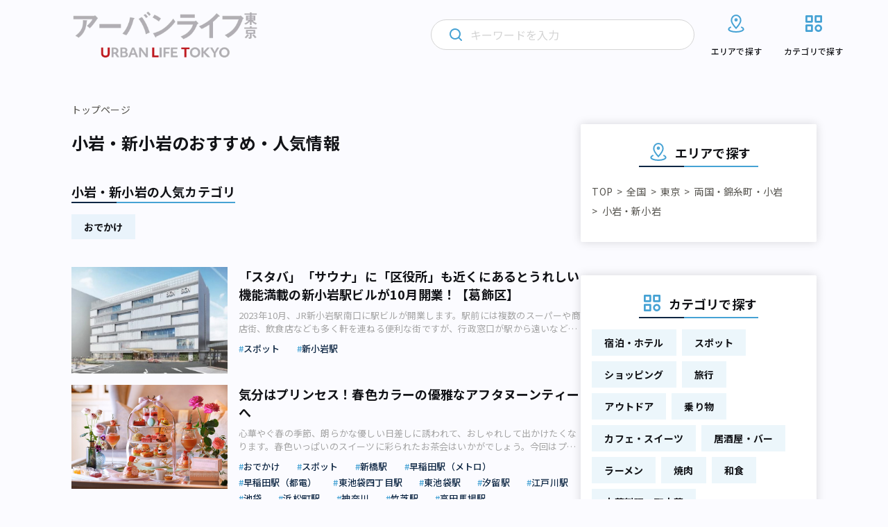

--- FILE ---
content_type: text/html; charset=UTF-8
request_url: https://urbanlife.tokyo/category/area/all-over-japan/tokyo/a15/area52/
body_size: 31961
content:
<!DOCTYPE html>
<html lang="ja">

<head>
    <meta http-equiv="Content-Type" content="text/html; charset=UTF-8">
    <meta name="format-detection" content="telephone=no">
            <meta name="viewport" content="width=device-width, initial-scale=1">
                <meta name="robots" content="noindex">
                                
            
    <!-- Google Tag Manager -->
    <script>
        (function(w, d, s, l, i) {
            w[l] = w[l] || [];
            w[l].push({
                'gtm.start': new Date().getTime(),
                event: 'gtm.js'
            });
            var f = d.getElementsByTagName(s)[0],
                j = d.createElement(s),
                dl = l != 'dataLayer' ? '&l=' + l : '';
            j.async = true;
            j.src =
                'https://www.googletagmanager.com/gtm.js?id=' + i + dl;
            f.parentNode.insertBefore(j, f);
        })(window, document, 'script', 'dataLayer', 'GTM-NGNF4F7');
    </script>
    <!-- End Google Tag Manager -->

    <!-- Global site tag (gtag.js) - Google Analytics -->
    <script async src="https://www.googletagmanager.com/gtag/js?id=UA-122647857-1"></script>
    <script>
        window.dataLayer = window.dataLayer || [];

        function gtag() {
            dataLayer.push(arguments);
        }

        gtag('js', new Date());

        gtag('config', 'UA-122647857-1');
    </script>
    
		<!-- All in One SEO 4.2.4 - aioseo.com -->
		<title>小岩・新小岩のおすすめ・人気情報｜アーバンライフ東京</title>
		<meta name="description" content="アーバンライフ東京は、東京で「働き、暮らし、遊ぶ」すべての人に、多様な街の情報を発信するメディアです。東京メトロ沿線を中心に、魅力的な場所や人、物事をさまざまな角度から紹介します。" />
		<meta name="robots" content="max-image-preview:large" />
		<link rel="canonical" href="https://urbanlife.tokyo/category/area/all-over-japan/tokyo/a15/area52/" />
		<meta name="generator" content="All in One SEO (AIOSEO) 4.2.4 " />
		<script type="application/ld+json" class="aioseo-schema">
			{"@context":"https:\/\/schema.org","@graph":[{"@type":"WebSite","@id":"https:\/\/urbanlife.tokyo\/#website","url":"https:\/\/urbanlife.tokyo\/","name":"\u30a2\u30fc\u30d0\u30f3\u30e9\u30a4\u30d5\u6771\u4eac","description":"\u6771\u4eac\u3067\u300c\u3064\u306a\u304c\u308b\u300d\u3092\u898b\u3064\u3051\u308b\u30e1\u30c7\u30a3\u30a2","inLanguage":"ja","publisher":{"@id":"https:\/\/urbanlife.tokyo\/#organization"},"potentialAction":{"@type":"SearchAction","target":{"@type":"EntryPoint","urlTemplate":"https:\/\/urbanlife.tokyo\/?s={search_term_string}"},"query-input":"required name=search_term_string"}},{"@type":"Organization","@id":"https:\/\/urbanlife.tokyo\/#organization","name":"\u30a2\u30fc\u30d0\u30f3 \u30e9\u30a4\u30d5 \u6771\u4eac- URBAN LIFE TOKYO","url":"https:\/\/urbanlife.tokyo\/"},{"@type":"BreadcrumbList","@id":"https:\/\/urbanlife.tokyo\/category\/area\/all-over-japan\/tokyo\/a15\/area52\/#breadcrumblist","itemListElement":[{"@type":"ListItem","@id":"https:\/\/urbanlife.tokyo\/#listItem","position":1,"item":{"@type":"WebPage","@id":"https:\/\/urbanlife.tokyo\/","name":"\u30db\u30fc\u30e0","description":"\u30a2\u30fc\u30d0\u30f3\u30e9\u30a4\u30d5\u6771\u4eac\u306f\u3001\u6771\u4eac\u3067\u300c\u50cd\u304d\u3001\u66ae\u3089\u3057\u3001\u904a\u3076\u300d\u3059\u3079\u3066\u306e\u4eba\u306b\u3001\u591a\u69d8\u306a\u8857\u306e\u60c5\u5831\u3092\u767a\u4fe1\u3059\u308b\u30e1\u30c7\u30a3\u30a2\u3067\u3059\u3002\u6771\u4eac\u30e1\u30c8\u30ed\u6cbf\u7dda\u3092\u4e2d\u5fc3\u306b\u3001\u9b45\u529b\u7684\u306a\u5834\u6240\u3084\u4eba\u3001\u7269\u4e8b\u3092\u3055\u307e\u3056\u307e\u306a\u89d2\u5ea6\u304b\u3089\u7d39\u4ecb\u3057\u307e\u3059\u3002","url":"https:\/\/urbanlife.tokyo\/"}}]},{"@type":"CollectionPage","@id":"https:\/\/urbanlife.tokyo\/category\/area\/all-over-japan\/tokyo\/a15\/area52\/#collectionpage","url":"https:\/\/urbanlife.tokyo\/category\/area\/all-over-japan\/tokyo\/a15\/area52\/","name":"\u30a2\u30fc\u30d0\u30f3\u30e9\u30a4\u30d5\u6771\u4eac - URBAN LIFE TOKYO","description":"\u30a2\u30fc\u30d0\u30f3\u30e9\u30a4\u30d5\u6771\u4eac\u306f\u3001\u6771\u4eac\u3067\u300c\u50cd\u304d\u3001\u66ae\u3089\u3057\u3001\u904a\u3076\u300d\u3059\u3079\u3066\u306e\u4eba\u306b\u3001\u591a\u69d8\u306a\u8857\u306e\u60c5\u5831\u3092\u767a\u4fe1\u3059\u308b\u30e1\u30c7\u30a3\u30a2\u3067\u3059\u3002\u6771\u4eac\u30e1\u30c8\u30ed\u6cbf\u7dda\u3092\u4e2d\u5fc3\u306b\u3001\u9b45\u529b\u7684\u306a\u5834\u6240\u3084\u4eba\u3001\u7269\u4e8b\u3092\u3055\u307e\u3056\u307e\u306a\u89d2\u5ea6\u304b\u3089\u7d39\u4ecb\u3057\u307e\u3059\u3002","inLanguage":"ja","isPartOf":{"@id":"https:\/\/urbanlife.tokyo\/#website"},"breadcrumb":{"@id":"https:\/\/urbanlife.tokyo\/category\/area\/all-over-japan\/tokyo\/a15\/area52\/#breadcrumblist"},"about":{"@id":"https:\/\/urbanlife.tokyo\/#organization"}}]}
		</script>
		<!-- All in One SEO -->

<link rel='stylesheet' id='wp-block-library-css'  href='https://urbanlife.tokyo/wp-includes/css/dist/block-library/style.min.css?ver=6.0.9' type='text/css' media='all' />
<style id='wp-block-library-inline-css' type='text/css'>
/* VK Color Palettes */
</style>
<style id='global-styles-inline-css' type='text/css'>
body{--wp--preset--color--black: #000000;--wp--preset--color--cyan-bluish-gray: #abb8c3;--wp--preset--color--white: #ffffff;--wp--preset--color--pale-pink: #f78da7;--wp--preset--color--vivid-red: #cf2e2e;--wp--preset--color--luminous-vivid-orange: #ff6900;--wp--preset--color--luminous-vivid-amber: #fcb900;--wp--preset--color--light-green-cyan: #7bdcb5;--wp--preset--color--vivid-green-cyan: #00d084;--wp--preset--color--pale-cyan-blue: #8ed1fc;--wp--preset--color--vivid-cyan-blue: #0693e3;--wp--preset--color--vivid-purple: #9b51e0;--wp--preset--gradient--vivid-cyan-blue-to-vivid-purple: linear-gradient(135deg,rgba(6,147,227,1) 0%,rgb(155,81,224) 100%);--wp--preset--gradient--light-green-cyan-to-vivid-green-cyan: linear-gradient(135deg,rgb(122,220,180) 0%,rgb(0,208,130) 100%);--wp--preset--gradient--luminous-vivid-amber-to-luminous-vivid-orange: linear-gradient(135deg,rgba(252,185,0,1) 0%,rgba(255,105,0,1) 100%);--wp--preset--gradient--luminous-vivid-orange-to-vivid-red: linear-gradient(135deg,rgba(255,105,0,1) 0%,rgb(207,46,46) 100%);--wp--preset--gradient--very-light-gray-to-cyan-bluish-gray: linear-gradient(135deg,rgb(238,238,238) 0%,rgb(169,184,195) 100%);--wp--preset--gradient--cool-to-warm-spectrum: linear-gradient(135deg,rgb(74,234,220) 0%,rgb(151,120,209) 20%,rgb(207,42,186) 40%,rgb(238,44,130) 60%,rgb(251,105,98) 80%,rgb(254,248,76) 100%);--wp--preset--gradient--blush-light-purple: linear-gradient(135deg,rgb(255,206,236) 0%,rgb(152,150,240) 100%);--wp--preset--gradient--blush-bordeaux: linear-gradient(135deg,rgb(254,205,165) 0%,rgb(254,45,45) 50%,rgb(107,0,62) 100%);--wp--preset--gradient--luminous-dusk: linear-gradient(135deg,rgb(255,203,112) 0%,rgb(199,81,192) 50%,rgb(65,88,208) 100%);--wp--preset--gradient--pale-ocean: linear-gradient(135deg,rgb(255,245,203) 0%,rgb(182,227,212) 50%,rgb(51,167,181) 100%);--wp--preset--gradient--electric-grass: linear-gradient(135deg,rgb(202,248,128) 0%,rgb(113,206,126) 100%);--wp--preset--gradient--midnight: linear-gradient(135deg,rgb(2,3,129) 0%,rgb(40,116,252) 100%);--wp--preset--duotone--dark-grayscale: url('#wp-duotone-dark-grayscale');--wp--preset--duotone--grayscale: url('#wp-duotone-grayscale');--wp--preset--duotone--purple-yellow: url('#wp-duotone-purple-yellow');--wp--preset--duotone--blue-red: url('#wp-duotone-blue-red');--wp--preset--duotone--midnight: url('#wp-duotone-midnight');--wp--preset--duotone--magenta-yellow: url('#wp-duotone-magenta-yellow');--wp--preset--duotone--purple-green: url('#wp-duotone-purple-green');--wp--preset--duotone--blue-orange: url('#wp-duotone-blue-orange');--wp--preset--font-size--small: 13px;--wp--preset--font-size--medium: 20px;--wp--preset--font-size--large: 36px;--wp--preset--font-size--x-large: 42px;}.has-black-color{color: var(--wp--preset--color--black) !important;}.has-cyan-bluish-gray-color{color: var(--wp--preset--color--cyan-bluish-gray) !important;}.has-white-color{color: var(--wp--preset--color--white) !important;}.has-pale-pink-color{color: var(--wp--preset--color--pale-pink) !important;}.has-vivid-red-color{color: var(--wp--preset--color--vivid-red) !important;}.has-luminous-vivid-orange-color{color: var(--wp--preset--color--luminous-vivid-orange) !important;}.has-luminous-vivid-amber-color{color: var(--wp--preset--color--luminous-vivid-amber) !important;}.has-light-green-cyan-color{color: var(--wp--preset--color--light-green-cyan) !important;}.has-vivid-green-cyan-color{color: var(--wp--preset--color--vivid-green-cyan) !important;}.has-pale-cyan-blue-color{color: var(--wp--preset--color--pale-cyan-blue) !important;}.has-vivid-cyan-blue-color{color: var(--wp--preset--color--vivid-cyan-blue) !important;}.has-vivid-purple-color{color: var(--wp--preset--color--vivid-purple) !important;}.has-black-background-color{background-color: var(--wp--preset--color--black) !important;}.has-cyan-bluish-gray-background-color{background-color: var(--wp--preset--color--cyan-bluish-gray) !important;}.has-white-background-color{background-color: var(--wp--preset--color--white) !important;}.has-pale-pink-background-color{background-color: var(--wp--preset--color--pale-pink) !important;}.has-vivid-red-background-color{background-color: var(--wp--preset--color--vivid-red) !important;}.has-luminous-vivid-orange-background-color{background-color: var(--wp--preset--color--luminous-vivid-orange) !important;}.has-luminous-vivid-amber-background-color{background-color: var(--wp--preset--color--luminous-vivid-amber) !important;}.has-light-green-cyan-background-color{background-color: var(--wp--preset--color--light-green-cyan) !important;}.has-vivid-green-cyan-background-color{background-color: var(--wp--preset--color--vivid-green-cyan) !important;}.has-pale-cyan-blue-background-color{background-color: var(--wp--preset--color--pale-cyan-blue) !important;}.has-vivid-cyan-blue-background-color{background-color: var(--wp--preset--color--vivid-cyan-blue) !important;}.has-vivid-purple-background-color{background-color: var(--wp--preset--color--vivid-purple) !important;}.has-black-border-color{border-color: var(--wp--preset--color--black) !important;}.has-cyan-bluish-gray-border-color{border-color: var(--wp--preset--color--cyan-bluish-gray) !important;}.has-white-border-color{border-color: var(--wp--preset--color--white) !important;}.has-pale-pink-border-color{border-color: var(--wp--preset--color--pale-pink) !important;}.has-vivid-red-border-color{border-color: var(--wp--preset--color--vivid-red) !important;}.has-luminous-vivid-orange-border-color{border-color: var(--wp--preset--color--luminous-vivid-orange) !important;}.has-luminous-vivid-amber-border-color{border-color: var(--wp--preset--color--luminous-vivid-amber) !important;}.has-light-green-cyan-border-color{border-color: var(--wp--preset--color--light-green-cyan) !important;}.has-vivid-green-cyan-border-color{border-color: var(--wp--preset--color--vivid-green-cyan) !important;}.has-pale-cyan-blue-border-color{border-color: var(--wp--preset--color--pale-cyan-blue) !important;}.has-vivid-cyan-blue-border-color{border-color: var(--wp--preset--color--vivid-cyan-blue) !important;}.has-vivid-purple-border-color{border-color: var(--wp--preset--color--vivid-purple) !important;}.has-vivid-cyan-blue-to-vivid-purple-gradient-background{background: var(--wp--preset--gradient--vivid-cyan-blue-to-vivid-purple) !important;}.has-light-green-cyan-to-vivid-green-cyan-gradient-background{background: var(--wp--preset--gradient--light-green-cyan-to-vivid-green-cyan) !important;}.has-luminous-vivid-amber-to-luminous-vivid-orange-gradient-background{background: var(--wp--preset--gradient--luminous-vivid-amber-to-luminous-vivid-orange) !important;}.has-luminous-vivid-orange-to-vivid-red-gradient-background{background: var(--wp--preset--gradient--luminous-vivid-orange-to-vivid-red) !important;}.has-very-light-gray-to-cyan-bluish-gray-gradient-background{background: var(--wp--preset--gradient--very-light-gray-to-cyan-bluish-gray) !important;}.has-cool-to-warm-spectrum-gradient-background{background: var(--wp--preset--gradient--cool-to-warm-spectrum) !important;}.has-blush-light-purple-gradient-background{background: var(--wp--preset--gradient--blush-light-purple) !important;}.has-blush-bordeaux-gradient-background{background: var(--wp--preset--gradient--blush-bordeaux) !important;}.has-luminous-dusk-gradient-background{background: var(--wp--preset--gradient--luminous-dusk) !important;}.has-pale-ocean-gradient-background{background: var(--wp--preset--gradient--pale-ocean) !important;}.has-electric-grass-gradient-background{background: var(--wp--preset--gradient--electric-grass) !important;}.has-midnight-gradient-background{background: var(--wp--preset--gradient--midnight) !important;}.has-small-font-size{font-size: var(--wp--preset--font-size--small) !important;}.has-medium-font-size{font-size: var(--wp--preset--font-size--medium) !important;}.has-large-font-size{font-size: var(--wp--preset--font-size--large) !important;}.has-x-large-font-size{font-size: var(--wp--preset--font-size--x-large) !important;}
</style>
<link rel='stylesheet' id='contact-form-7-css'  href='https://urbanlife.tokyo/wp-content/plugins/contact-form-7/includes/css/styles.css?ver=5.6' type='text/css' media='all' />
<link rel='stylesheet' id='flexible-table-block-css'  href='https://urbanlife.tokyo/wp-content/plugins/flexible-table-block/build/style-index.css?ver=1659400511' type='text/css' media='all' />
<style id='flexible-table-block-inline-css' type='text/css'>
.wp-block-flexible-table-block-table.wp-block-flexible-table-block-table>table{width:100%;max-width:100%;border-collapse:collapse;}.wp-block-flexible-table-block-table.wp-block-flexible-table-block-table.is-style-stripes tr:nth-child(odd) th{background-color:#f0f0f1;}.wp-block-flexible-table-block-table.wp-block-flexible-table-block-table.is-style-stripes tr:nth-child(odd) td{background-color:#f0f0f1;}.wp-block-flexible-table-block-table.wp-block-flexible-table-block-table.is-style-stripes tr:nth-child(even) th{background-color:#ffffff;}.wp-block-flexible-table-block-table.wp-block-flexible-table-block-table.is-style-stripes tr:nth-child(even) td{background-color:#ffffff;}.wp-block-flexible-table-block-table.wp-block-flexible-table-block-table>table tr th,.wp-block-flexible-table-block-table.wp-block-flexible-table-block-table>table tr td{padding:0.5em;border-width:1px;border-style:solid;border-color:#a3b9e0;text-align:left;vertical-align:middle;}.wp-block-flexible-table-block-table.wp-block-flexible-table-block-table>table tr th{background-color:#f0f0f1;}.wp-block-flexible-table-block-table.wp-block-flexible-table-block-table>table tr td{background-color:#ffffff;}@media screen and (min-width:769px){.wp-block-flexible-table-block-table.is-scroll-on-pc{overflow-x:scroll;}.wp-block-flexible-table-block-table.is-scroll-on-pc table{max-width:none;align-self:self-start;}}@media screen and (max-width:768px){.wp-block-flexible-table-block-table.is-scroll-on-mobile{overflow-x:scroll;}.wp-block-flexible-table-block-table.is-scroll-on-mobile table{max-width:none;align-self:self-start;}.wp-block-flexible-table-block-table table.is-stacked-on-mobile th,.wp-block-flexible-table-block-table table.is-stacked-on-mobile td{width:100%!important;display:block;}}
</style>
<link rel='stylesheet' id='vk-components-style-css'  href='https://urbanlife.tokyo/wp-content/plugins/vk-blocks/build/vk-components.css?ver=1659400553' type='text/css' media='all' />
<link rel='stylesheet' id='vkblocks-bootstrap-css'  href='https://urbanlife.tokyo/wp-content/plugins/vk-blocks/build/bootstrap_vk_using.css?ver=4.3.1' type='text/css' media='all' />
<link rel='stylesheet' id='vk-blocks-build-css-css'  href='https://urbanlife.tokyo/wp-content/plugins/vk-blocks/build/block-build.css?ver=1.40.0.1' type='text/css' media='all' />
<style id='vk-blocks-build-css-inline-css' type='text/css'>
:root {--vk_flow-arrow: url(https://urbanlife.tokyo/wp-content/plugins/vk-blocks/inc/vk-blocks/images/arrow_bottom.svg);--vk_image-mask-wave01: url(https://urbanlife.tokyo/wp-content/plugins/vk-blocks/inc/vk-blocks/images/wave01.svg);--vk_image-mask-wave02: url(https://urbanlife.tokyo/wp-content/plugins/vk-blocks/inc/vk-blocks/images/wave02.svg);--vk_image-mask-wave03: url(https://urbanlife.tokyo/wp-content/plugins/vk-blocks/inc/vk-blocks/images/wave03.svg);--vk_image-mask-wave04: url(https://urbanlife.tokyo/wp-content/plugins/vk-blocks/inc/vk-blocks/images/wave04.svg);}
:root { --vk-size-text: 16px;--vk-color-primary:#337ab7; }

	:root {

		--vk-balloon-border-width:1px;

		--vk-balloon-speech-offset:-12px;
	}
	
</style>
<link rel='stylesheet' id='vk-font-awesome-css'  href='https://urbanlife.tokyo/wp-content/plugins/vk-blocks/vendor/vektor-inc/font-awesome-versions/src/versions/6/css/all.min.css?ver=6.1.0' type='text/css' media='all' />
<script type='text/javascript' src='https://urbanlife.tokyo/wp-includes/js/jquery/jquery.min.js?ver=3.6.0' id='jquery-core-js'></script>
<script type='text/javascript' src='https://urbanlife.tokyo/wp-includes/js/jquery/jquery-migrate.min.js?ver=3.3.2' id='jquery-migrate-js'></script>
<script type='text/javascript' id='simple-likes-public-js-js-extra'>
/* <![CDATA[ */
var simpleLikes = {"ajaxurl":"https:\/\/urbanlife.tokyo\/wp-admin\/admin-ajax.php","like":"Like","unlike":"Unlike"};
/* ]]> */
</script>
<script type='text/javascript' src='https://urbanlife.tokyo/wp-content/themes/renewal-ulm/assets/js/like.js?ver=0.5' id='simple-likes-public-js-js'></script>
<link rel="https://api.w.org/" href="https://urbanlife.tokyo/wp-json/" /><!-- Favicon Rotator -->
<link rel="shortcut icon" href="/wp-content/uploads/2024/04/ult_2404_1-16x16.png" />
<link rel="apple-touch-icon-precomposed" href="/wp-content/uploads/2024/04/ult_2404_1.png" />
<!-- End Favicon Rotator -->
<noscript><style>.lazyload[data-src]{display:none !important;}</style></noscript><style>.lazyload{background-image:none !important;}.lazyload:before{background-image:none !important;}</style>    <!-- brainpad(rtoaster) -->
<script type="text/javascript" src="//js.rtoaster.jp/Rtoaster.js"></script>
<script type="text/javascript">
Rtoaster.init("RTA-8c41-a3591463d57b");
Rtoaster.track();
</script>

    <!-- ウェブクリップアイコン -->
    <link rel="apple-touch-icon" href="/assets/images/web_clip.png">
    <!-- COMMON STYLES -->
    <link rel="stylesheet" href="https://urbanlife.tokyo/wp-content/themes/renewal-ulm/assets/style.css?date=20260129112101">
    <link rel="stylesheet" href="https://urbanlife.tokyo/wp-content/themes/renewal-ulm/assets/css/block.css?date=20260129112101">
    <!-- FontAwesome -->
    <link rel="stylesheet" href="https://use.fontawesome.com/releases/v5.1.0/css/all.css" integrity="sha384-lKuwvrZot6UHsBSfcMvOkWwlCMgc0TaWr+30HWe3a4ltaBwTZhyTEggF5tJv8tbt" crossorigin="anonymous">
    <link href="https://maxcdn.bootstrapcdn.com/font-awesome/4.3.0/css/font-awesome.min.css" rel="stylesheet">

    <!-- Google Font -->
    <link rel="preconnect" href="https://fonts.googleapis.com" />
    <link rel="preconnect" href="https://fonts.gstatic.com" crossorigin />
    <link href="https://fonts.googleapis.com/css2?family=Montserrat:wght@300;600&family=Noto+Sans+JP:wght@400;500;700&display=swap" rel="stylesheet" />

    <!-- css_browser_selector.js -->
    <script src="https://urbanlife.tokyo/wp-content/themes/renewal-ulm/assets/js/css_browser_selector.js" type="text/javascript"></script>

    <!-- Twitter -->
    <meta name="twitter:card" content="summary_large_image">
    <meta name="twitter:site" content="@urbanlife_tokyo">
    <meta name="twitter:domain" content="https://urbanlife.tokyo/">
    <meta name="twitter:title" content=" | アーバンライフ東京">
    <meta name="twitter:description" content="">

    <!-- Facebook -->
    <meta property="og:site_name" content="アーバンライフ東京" />
    <meta property="fb:app_id" content="265091880995592" />
    <meta property="og:title" content=" | アーバンライフ東京" />
    <meta property="og:url" content="https://urbanlife.tokyo/post/131246/" />
    <meta property="og:type" content="article" />
    <meta property="og:description" content="" />

            
    
    </head>
<body>
    <!-- Google Tag Manager (noscript) -->
    <noscript><iframe src="https://www.googletagmanager.com/ns.html?id=GTM-NGNF4F7" height="0" width="0" style="display:none;visibility:hidden"></iframe></noscript>
    <!-- End Google Tag Manager (noscript) -->
    <div id="fb-root"></div>
    <script>
        (function(d, s, id) {
            var js, fjs = d.getElementsByTagName(s)[0];
            if (d.getElementById(id)) return;
            js = d.createElement(s);
            js.id = id;
            js.src = "//connect.facebook.net/ja_JP/sdk.js#xfbml=1&version=v2.4";
            fjs.parentNode.insertBefore(js, fjs);
        }(document, 'script', 'facebook-jssdk'));
    </script>
        <header class="l-header">
        <div class="l-header__inner">
                            <h1 class="l-header__logo">
                    <a href="https://urbanlife.tokyo">
                        <img src="[data-uri]" alt="アーバンライフ東京" decoding="async" data-src="https://urbanlife.tokyo/wp-content/themes/renewal-ulm/assets/img/common/logo.png" class="lazyload" data-eio-rwidth="776" data-eio-rheight="202"><noscript><img src="https://urbanlife.tokyo/wp-content/themes/renewal-ulm/assets/img/common/logo.png" alt="アーバンライフ東京" decoding="async" data-eio="l"></noscript>
                    </a>
                </h1>
                        <div class="l-header__icon">
                <div class="l-header__search trigger-toggle">
                    <img src="[data-uri]" alt="" decoding="async" data-src="https://urbanlife.tokyo/wp-content/themes/renewal-ulm/assets/img/common/primary-search-icon.svg" class="lazyload"><noscript><img src="https://urbanlife.tokyo/wp-content/themes/renewal-ulm/assets/img/common/primary-search-icon.svg" alt="" decoding="async" data-eio="l"></noscript>
                </div>
                <div class="l-header__navbtn trigger-toggle">
                    <span class="l-header__navbtn__bar"></span>
                    <span class="l-header__navbtn__bar"></span>
                    <span class="l-header__navbtn__bar"></span>
                </div>
            </div>
            <nav class="l-gnav">
                <div class="l-gnav__search">
                    <img class="l-gnav__search__loupe primary lazyload" src="[data-uri]" alt="" decoding="async" data-src="https://urbanlife.tokyo/wp-content/themes/renewal-ulm/assets/img/common/primary-search-icon.svg"><noscript><img class="l-gnav__search__loupe primary" src="https://urbanlife.tokyo/wp-content/themes/renewal-ulm/assets/img/common/primary-search-icon.svg" alt="" decoding="async" data-eio="l"></noscript>
                    <img class="l-gnav__search__loupe secondary lazyload" src="[data-uri]" alt="" decoding="async" data-src="https://urbanlife.tokyo/wp-content/themes/renewal-ulm/assets/img/common/secondary-search-icon.svg"><noscript><img class="l-gnav__search__loupe secondary" src="https://urbanlife.tokyo/wp-content/themes/renewal-ulm/assets/img/common/secondary-search-icon.svg" alt="" decoding="async" data-eio="l"></noscript>
                    <img class="l-gnav__search__delete lazyload" src="[data-uri]" alt="" decoding="async" data-src="https://urbanlife.tokyo/wp-content/themes/renewal-ulm/assets/img/common/gray-circle-cross.svg"><noscript><img class="l-gnav__search__delete" src="https://urbanlife.tokyo/wp-content/themes/renewal-ulm/assets/img/common/gray-circle-cross.svg" alt="" decoding="async" data-eio="l"></noscript>
                    <form role="search" method="get" id="searchform" class="searchform" action="https://urbanlife.tokyo/">
                        <input class="searchfield" type="text" placeholder="キーワードを入力" name="s">
                    </form>
                </div>
                <div class="l-gnav__list-wrapper">
                    <ul class="l-gnav__list">
                        <li class="l-gnav__item area">
                            <a href="https://urbanlife.tokyo/locations">
                                <svg class="l-gnav__item__image-icon" width="32" height="32" viewBox="0 0 32 32" fill="none" xmlns="http://www.w3.org/2000/svg">
                                    <path d="M23.9997 21.3546C25.6597 22.0599 26.6663 22.9853 26.6663 23.9999C26.6663 26.2093 21.8903 27.9999 15.9997 27.9999C10.109 27.9999 5.33301 26.2093 5.33301 23.9999C5.33301 22.9866 6.33967 22.0586 7.99967 21.3546" stroke="#46A2D4" stroke-width="2" stroke-linecap="round" stroke-linejoin="round" />
                                    <path d="M22.6663 11.2587C22.6663 15.3827 15.9997 22.6667 15.9997 22.6667C15.9997 22.6667 9.33301 15.3827 9.33301 11.2587C9.33301 7.136 12.3183 4 15.9997 4C19.681 4 22.6663 7.136 22.6663 11.2587V11.2587Z" stroke="#46A2D4" stroke-width="2" stroke-linecap="round" stroke-linejoin="round" />
                                    <path d="M15.9993 12C16.7357 12 17.3327 11.4031 17.3327 10.6667C17.3327 9.93033 16.7357 9.33337 15.9993 9.33337C15.263 9.33337 14.666 9.93033 14.666 10.6667C14.666 11.4031 15.263 12 15.9993 12Z" stroke="#46A2D4" stroke-width="2" stroke-linecap="round" stroke-linejoin="round" />
                                </svg>
                                <img class="l-gnav__item__image-arrow lazyload" src="[data-uri]" alt="" decoding="async" data-src="https://urbanlife.tokyo/wp-content/themes/renewal-ulm/assets/img/common/wh-arrow.svg"><noscript><img class="l-gnav__item__image-arrow" src="https://urbanlife.tokyo/wp-content/themes/renewal-ulm/assets/img/common/wh-arrow.svg" alt="" decoding="async" data-eio="l"></noscript>
                                <p>エリアで探す</p>
                            </a>
                            <div class="l-gnav__area-accordion">
                                <ul class="l-gnav__area-accordion__list">
                                                                            <li class="l-gnav__area-accordion__item"><a href="https://urbanlife.tokyo/category/area/all-over-japan/tokyo/a1/">銀座・新橋・有楽町</a></li>
                                                                            <li class="l-gnav__area-accordion__item"><a href="https://urbanlife.tokyo/category/area/all-over-japan/tokyo/a2/">東京・日本橋</a></li>
                                                                            <li class="l-gnav__area-accordion__item"><a href="https://urbanlife.tokyo/category/area/all-over-japan/tokyo/a3/">渋谷・恵比寿・代官山</a></li>
                                                                            <li class="l-gnav__area-accordion__item"><a href="https://urbanlife.tokyo/category/area/all-over-japan/tokyo/a4/">新宿・代々木・大久保</a></li>
                                                                            <li class="l-gnav__area-accordion__item"><a href="https://urbanlife.tokyo/category/area/all-over-japan/tokyo/a5/">池袋～高田馬場・早稲田</a></li>
                                                                            <li class="l-gnav__area-accordion__item"><a href="https://urbanlife.tokyo/category/area/all-over-japan/tokyo/a6/">原宿・表参道・青山</a></li>
                                                                            <li class="l-gnav__area-accordion__item"><a href="https://urbanlife.tokyo/category/area/all-over-japan/tokyo/a7/">六本木・麻布・広尾</a></li>
                                                                            <li class="l-gnav__area-accordion__item"><a href="https://urbanlife.tokyo/category/area/all-over-japan/tokyo/a8/">赤坂・永田町・溜池</a></li>
                                                                            <li class="l-gnav__area-accordion__item"><a href="https://urbanlife.tokyo/category/area/all-over-japan/tokyo/a9/">四ツ谷・市ヶ谷・飯田橋</a></li>
                                                                            <li class="l-gnav__area-accordion__item"><a href="https://urbanlife.tokyo/category/area/all-over-japan/tokyo/a10/">秋葉原・神田・水道橋</a></li>
                                                                            <li class="l-gnav__area-accordion__item"><a href="https://urbanlife.tokyo/category/area/all-over-japan/tokyo/a11/">上野・浅草・日暮里</a></li>
                                                                            <li class="l-gnav__area-accordion__item"><a href="https://urbanlife.tokyo/category/area/all-over-japan/tokyo/a12/">浜松町・田町・品川</a></li>
                                                                            <li class="l-gnav__area-accordion__item"><a href="https://urbanlife.tokyo/category/area/all-over-japan/tokyo/a13/">目黒・白金・五反田</a></li>
                                                                            <li class="l-gnav__area-accordion__item"><a href="https://urbanlife.tokyo/category/area/all-over-japan/tokyo/a14/">大塚・巣鴨・駒込・赤羽</a></li>
                                                                            <li class="l-gnav__area-accordion__item"><a href="https://urbanlife.tokyo/category/area/all-over-japan/tokyo/a15/">両国・錦糸町・小岩</a></li>
                                                                            <li class="l-gnav__area-accordion__item"><a href="https://urbanlife.tokyo/category/area/all-over-japan/tokyo/a16/">築地・湾岸・お台場</a></li>
                                                                            <li class="l-gnav__area-accordion__item"><a href="https://urbanlife.tokyo/category/area/all-over-japan/tokyo/a17/">大井・蒲田</a></li>
                                                                            <li class="l-gnav__area-accordion__item"><a href="https://urbanlife.tokyo/category/area/all-over-japan/tokyo/a18/">東急沿線</a></li>
                                                                            <li class="l-gnav__area-accordion__item"><a href="https://urbanlife.tokyo/category/area/all-over-japan/tokyo/a19/">京王・小田急沿線</a></li>
                                                                            <li class="l-gnav__area-accordion__item"><a href="https://urbanlife.tokyo/category/area/all-over-japan/tokyo/a20/">中野～西荻窪</a></li>
                                                                            <li class="l-gnav__area-accordion__item"><a href="https://urbanlife.tokyo/category/area/all-over-japan/tokyo/a21/">西武沿線</a></li>
                                                                            <li class="l-gnav__area-accordion__item"><a href="https://urbanlife.tokyo/category/area/all-over-japan/tokyo/a22/">板橋・東武沿線</a></li>
                                                                            <li class="l-gnav__area-accordion__item"><a href="https://urbanlife.tokyo/category/area/all-over-japan/tokyo/a23/">千住・綾瀬・葛飾</a></li>
                                                                            <li class="l-gnav__area-accordion__item"><a href="https://urbanlife.tokyo/category/area/all-over-japan/tokyo/a24/">吉祥寺・三鷹・武蔵境</a></li>
                                                                            <li class="l-gnav__area-accordion__item"><a href="https://urbanlife.tokyo/category/area/all-over-japan/tokyo/a25/">小金井・国分寺・国立</a></li>
                                                                            <li class="l-gnav__area-accordion__item"><a href="https://urbanlife.tokyo/category/area/all-over-japan/tokyo/a26/">調布・府中・狛江</a></li>
                                                                            <li class="l-gnav__area-accordion__item"><a href="https://urbanlife.tokyo/category/area/all-over-japan/tokyo/a27/">町田・稲城・多摩</a></li>
                                                                            <li class="l-gnav__area-accordion__item"><a href="https://urbanlife.tokyo/category/area/all-over-japan/tokyo/a28/">西東京市周辺</a></li>
                                                                            <li class="l-gnav__area-accordion__item"><a href="https://urbanlife.tokyo/category/area/all-over-japan/tokyo/a29/">立川市・八王子市周辺</a></li>
                                                                            <li class="l-gnav__area-accordion__item"><a href="https://urbanlife.tokyo/category/area/all-over-japan/tokyo/a30/">福生・青梅周辺</a></li>
                                                                    </ul>
                            </div>
                        </li>

                        <li class="l-gnav__item category">
                            <a href="https://urbanlife.tokyo/categories">
                                <svg class="l-gnav__item__image-icon" width="32" height="32" viewBox="0 0 32 32" fill="none" xmlns="http://www.w3.org/2000/svg">
                                    <path d="M13.3333 4H5.33333C4.97971 4 4.64057 4.14048 4.39052 4.39052C4.14048 4.64057 4 4.97971 4 5.33333V13.3333C4 13.687 4.14048 14.0261 4.39052 14.2761C4.64057 14.5262 4.97971 14.6667 5.33333 14.6667H13.3333C13.687 14.6667 14.0261 14.5262 14.2761 14.2761C14.5262 14.0261 14.6667 13.687 14.6667 13.3333V5.33333C14.6667 4.97971 14.5262 4.64057 14.2761 4.39052C14.0261 4.14048 13.687 4 13.3333 4ZM12 12H6.66667V6.66667H12V12ZM26.6667 4H18.6667C18.313 4 17.9739 4.14048 17.7239 4.39052C17.4738 4.64057 17.3333 4.97971 17.3333 5.33333V13.3333C17.3333 13.687 17.4738 14.0261 17.7239 14.2761C17.9739 14.5262 18.313 14.6667 18.6667 14.6667H26.6667C27.0203 14.6667 27.3594 14.5262 27.6095 14.2761C27.8595 14.0261 28 13.687 28 13.3333V5.33333C28 4.97971 27.8595 4.64057 27.6095 4.39052C27.3594 4.14048 27.0203 4 26.6667 4ZM25.3333 12H20V6.66667H25.3333V12ZM13.3333 17.3333H5.33333C4.97971 17.3333 4.64057 17.4738 4.39052 17.7239C4.14048 17.9739 4 18.313 4 18.6667V26.6667C4 27.0203 4.14048 27.3594 4.39052 27.6095C4.64057 27.8595 4.97971 28 5.33333 28H13.3333C13.687 28 14.0261 27.8595 14.2761 27.6095C14.5262 27.3594 14.6667 27.0203 14.6667 26.6667V18.6667C14.6667 18.313 14.5262 17.9739 14.2761 17.7239C14.0261 17.4738 13.687 17.3333 13.3333 17.3333ZM12 25.3333H6.66667V20H12V25.3333ZM22.6667 17.3333C19.7253 17.3333 17.3333 19.7253 17.3333 22.6667C17.3333 25.608 19.7253 28 22.6667 28C25.608 28 28 25.608 28 22.6667C28 19.7253 25.608 17.3333 22.6667 17.3333ZM22.6667 25.3333C21.196 25.3333 20 24.1373 20 22.6667C20 21.196 21.196 20 22.6667 20C24.1373 20 25.3333 21.196 25.3333 22.6667C25.3333 24.1373 24.1373 25.3333 22.6667 25.3333Z" fill="#46A2D4" />
                                </svg>
                                <img class="l-gnav__item__image-arrow lazyload" src="[data-uri]" alt="" decoding="async" data-src="https://urbanlife.tokyo/wp-content/themes/renewal-ulm/assets/img/common/wh-arrow.svg"><noscript><img class="l-gnav__item__image-arrow" src="https://urbanlife.tokyo/wp-content/themes/renewal-ulm/assets/img/common/wh-arrow.svg" alt="" decoding="async" data-eio="l"></noscript>
                                <p>カテゴリで探す</p>
                            </a>
                            <div class="l-gnav__category-accordion">
                                <ul class="l-gnav__category-accordion__list">
                                                                            <li class="l-gnav__category-accordion__item"><a href="https://urbanlife.tokyo/category/%e6%9c%aa%e5%88%86%e9%a1%9e/">未分類</a></li>
                                                                            <li class="l-gnav__category-accordion__item"><a href="https://urbanlife.tokyo/category/trip/">おでかけ</a></li>
                                                                            <li class="l-gnav__category-accordion__item"><a href="https://urbanlife.tokyo/category/beauty/">ビューティー</a></li>
                                                                            <li class="l-gnav__category-accordion__item"><a href="https://urbanlife.tokyo/category/area/">エリアで探す</a></li>
                                                                            <li class="l-gnav__category-accordion__item"><a href="https://urbanlife.tokyo/category/gourmet/">グルメ</a></li>
                                                                            <li class="l-gnav__category-accordion__item"><a href="https://urbanlife.tokyo/category/health-care/">ヘルスケア</a></li>
                                                                            <li class="l-gnav__category-accordion__item"><a href="https://urbanlife.tokyo/category/life-and-work/">ライフ＆ワーク</a></li>
                                                                            <li class="l-gnav__category-accordion__item"><a href="https://urbanlife.tokyo/category/learning/">学び・資格</a></li>
                                                                            <li class="l-gnav__category-accordion__item"><a href="https://urbanlife.tokyo/category/money/">マネー</a></li>
                                                                            <li class="l-gnav__category-accordion__item"><a href="https://urbanlife.tokyo/category/special/">特集</a></li>
                                                                            <li class="l-gnav__category-accordion__item"><a href="https://urbanlife.tokyo/category/%e6%b8%8b%e8%b0%b7/">渋谷</a></li>
                                                                            <li class="l-gnav__category-accordion__item"><a href="https://urbanlife.tokyo/category/%e5%85%a8%e5%9b%bd/">全国</a></li>
                                                                            <li class="l-gnav__category-accordion__item"><a href="https://urbanlife.tokyo/category/uncategorized/">　</a></li>
                                                                            <li class="l-gnav__category-accordion__item"><a href="https://urbanlife.tokyo/category/aga/">AGA</a></li>
                                                                    </ul>
                            </div>
                        </li>
                        <li class="l-gnav__item writer">
                            <a href="https://urbanlife.tokyo/writer">
                                <svg width="32" height="32" viewBox="0 0 32 32" fill="none" xmlns="http://www.w3.org/2000/svg">
                                    <path d="M22.0004 3.58606L17.4794 8.10706L10.7394 10.0351C10.0893 10.2099 9.49281 10.5436 9.0037 11.0062C8.51459 11.4688 8.14815 12.0457 7.93735 12.6851L3.86035 25.2741L5.29435 26.7081L6.72835 28.1421L19.3214 24.0621C19.9574 23.8515 20.5314 23.4866 20.9921 23.0001C21.4527 22.5136 21.7857 21.9206 21.9614 21.2741L23.8904 14.5261L28.4144 10.0001L22.0004 3.58606ZM22.0004 6.41406L25.5864 10.0001L23.0004 12.5861L19.4144 9.00006L22.0004 6.41406ZM17.7104 10.1251L21.8754 14.2891L20.0334 20.7391C19.9451 21.0677 19.7769 21.3694 19.5438 21.6173C19.3107 21.8652 19.0199 22.0517 18.6974 22.1601L7.69035 25.7251L13.4854 19.9301C13.6532 19.9757 13.8264 19.9992 14.0004 20.0001C14.5308 20.0001 15.0395 19.7893 15.4146 19.4143C15.7896 19.0392 16.0004 18.5305 16.0004 18.0001C16.0004 17.4696 15.7896 16.9609 15.4146 16.5858C15.0395 16.2108 14.5308 16.0001 14.0004 16.0001C13.6939 16.0004 13.3917 16.0712 13.1169 16.2069C12.8422 16.3426 12.6023 16.5396 12.4158 16.7828C12.2292 17.0259 12.1011 17.3087 12.0412 17.6092C11.9813 17.9097 11.9913 18.22 12.0704 18.5161L6.27535 24.3101L9.83835 13.3101C9.94716 12.9837 10.1355 12.6897 10.3864 12.4543C10.6372 12.219 10.9428 12.0498 11.2754 11.9621L17.7114 10.1241L17.7104 10.1251Z" fill="#46A2D4" />
                                </svg>
                                <p>ライター一覧</p>
                            </a>
                        </li>
                    </ul>
                </div>
                <div class="l-gnav__social">
                    <div class="l-gnav__twitter">
                        <a href="https://twitter.com/urbanlife_tokyo?lang=ja"><img src="[data-uri]" alt="Twitter" decoding="async" data-src="https://urbanlife.tokyo/wp-content/themes/renewal-ulm/assets/img/common/wh-twitter-icon.svg" class="lazyload"><noscript><img src="https://urbanlife.tokyo/wp-content/themes/renewal-ulm/assets/img/common/wh-twitter-icon.svg" alt="Twitter" decoding="async" data-eio="l"></noscript></a>
                    </div>
                    <div class="l-gnav__facebook">
                        <a href="https://www.facebook.com/urbanlife.tokyo/"><img src="[data-uri]" alt="facebook" decoding="async" data-src="https://urbanlife.tokyo/wp-content/themes/renewal-ulm/assets/img/common/wh-facebook-icon.svg" class="lazyload"><noscript><img src="https://urbanlife.tokyo/wp-content/themes/renewal-ulm/assets/img/common/wh-facebook-icon.svg" alt="facebook" decoding="async" data-eio="l"></noscript></a>
                    </div>
                </div>
            </nav>
        </div>
    </header>
    </body><main class="l-main" data-post-count="4">
  <div class="c-breadcrumb u-px-breadcrumb">
    <ul class="c-breadcrumb__list">
        <li class="c-breadcrumb__item"><a href="https://urbanlife.tokyo/">トップページ</a></li>

            </ul>
</div>  <div class="l-inner">
    <section class="p-main-section">
              <h1 class="c-page-title">小岩・新小岩のおすすめ・人気情報</h1>
                          <section class="p-favorite-category">
          <h2 class="c-section-title">
            小岩・新小岩の人気カテゴリ          </h2>
          <div class="p-favorite-category__list-wrapper">
            <ul class="p-favorite-category__list">
                              <li class="p-favorite-category__item">
                  <a class="c-category-list" href="
                    https://urbanlife.tokyo/category/area/all-over-japan/tokyo/a15/area52/trip">
                    おでかけ                  </a>
                </li>
                          </ul>
          </div>
        </section>
            <section class="p-article">
        <div class="p-article__list-wrapper">
          <ul class="p-article__list">
                            <li class="p-article__item">
                  <article class="p-article__section">
                    <a href="https://urbanlife.tokyo/post/131246/">
                      <div class="p-article__image">
                        <img src="[data-uri]" alt="「スタバ」「サウナ」に「区役所」も――近くにあるとうれしい機能満載の新小岩駅ビルが10月開業！【葛飾区】" decoding="async" data-src="/wp-content/uploads/2023/09/shinkoiwa-re_1.jpg" class="lazyload" data-eio-rwidth="575" data-eio-rheight="394"><noscript><img src="/wp-content/uploads/2023/09/shinkoiwa-re_1.jpg" alt="「スタバ」「サウナ」に「区役所」も――近くにあるとうれしい機能満載の新小岩駅ビルが10月開業！【葛飾区】" decoding="async" data-eio="l"></noscript>
                      </div>
                      <div class="p-article__content">
                        <h3 class="p-article__title">「スタバ」「サウナ」に「区役所」も――近くにあるとうれしい機能満載の新小岩駅ビルが10月開業！【葛飾区】</h3>
                        <p class="p-article__description">
2023年10月、JR新小岩駅南口に駅ビルが開業します。駅前には複数のスーパーや商店街、飲食店なども多く軒を連ねる便利な街ですが、行政窓口が駅から遠いなどの課題がありました。駅ビル開業によって環境はどう変わるのか、都市商業研究所の若杉優貴さんが詳しく解説します。新小岩駅に「駅ビル」誕生　JR新小岩駅南口に新たな駅ビル「JR新小岩南口ビル」が今年（2023年）10月1日に開業します。
　ＪＲ東日本が葛飾区内で駅ビルを運営するのは初のこと。この駅ビル、都心主要駅にあるようなショッピングセンター「ルミネ」などとは少し異なる「さまざまな機能」を１カ所に備えていることを特徴とします。
JR新小岩駅に1月に誕生する新駅ビル「JR新小岩南口ビル」イメージ。 規模は大きくないものの、商業施設のみならず、さまざまな機能を備えます。 （画像：JR東日本ニュースリリース）地域初ショップ、駅直結サウナ、出張区役所…さまざまな機能が１カ所に！　新小岩南口ビルは、旧駅舎や商業施設「旬鮮館」（スーパーマーケット「つるかめランド」等が入居）などの跡地に建設されたもの。なお、新小岩駅南口ではこのほかにも新小岩ルミエール商店街周辺でも再開発計画が持ち上がっており、駅前は今後大きく姿を変えることになります。
　南口再開発の先駆けとなる新小岩南口ビルの建物は1階から6階、延床面積は約 8,000平方メートル。都心主要駅の駅ビルと比較すると規模は大きくないものの、館内は3つのゾーンに分かれます。
建替え前の新小岩駅。今となっては広々とした青空に懐かしさも。 建替えに先駆け、2018年には南北自由通路が開通しています。（画像：若杉優貴）　新小岩南口ビルのうち、1階から2階は、JR東日本系駅ビル商業施設「シャポー新小岩」。
　「シャポー」は1972年に生まれた総武本線沿線でおなじみの駅ビル商業施設ブランドで、シャポー新小岩の店舗面積は1,453平方メートル、コンセプトは「いつものものがここにある ここにしかないものがいつもある 毎日の生活にイロドリを」。
1階「スターバックス」は7～22時、「成城石井」は8～22時まで。2階「クイーンズ伊勢丹」は平日9～22時、土日祝10～21時まで（画像：アーバンライフメトロ編集部）　シャポーとしては比較的小さいものの、新小岩エリアで初出店となる「スターバックス」や「クイーンズ伊勢丹」、「成城石井」など、食を中心とした10店舗が出店します。
「シャポー新小岩」館内2階イメージ。 核店舗として新小岩初登場となる「クイーンズ伊勢丹」が出店します。フィットネスクラブ利用者向けの高たんぱく・低脂質商品の充実を図るとのこと（画像：エムアイフードスタイルリリース）　そして、3階から5階はJR東日本系フィットネスクラブ「ジェクサー・フィットネス＆スパ新小岩」。館内には最新のトレーニングマシンはもちろんのこと、ジェット風呂やドライサウナを備えたスパ施設を併設しており、「駅を降りて即サ活」を楽しむこともできます。
駅直上6階部分には「えきにこわ」の文字が。右側には3～5階部分に入るJR東日本系フィットネスクラブ「ジェクサー」のロゴが見える（画像：アーバンライフメトロ編集部）　そして最上階である6階に入居するのが、この駅ビルの最も大きな特徴となる公共施設「葛飾区行政サービス施設 新小岩地域活動センター別館『えきにこわ』」（以下「えきにこわ」）です。
掲示板のお知らせ（画像：アーバンライフメトロ編集部）　この「えきにこわ」は、区役所が遠い新小岩エリアの不便さを解消するために設けられたもの。館内には葛飾区民が転入・転出・転居の手続き、住民票の写しや戸籍謄抄本等の交付手続きなどを行うことができる「葛飾区新小岩区民事務所」をはじめ、公民館のようにサークル活動などで使うことができるフリースペース「多目的ひろば」、テレワークや勉強などで利用できる有料貸出ブース「ワーク＆スタディブース」、図書館の予約図書の貸出、返却、利用登録等を行うことができる「図書サービスカウンター」といったさまざまな公共施設が入居。駅ビルの6階全体が、新小岩エリアにおける「ミニ区役所」として機能することになります。
えきにこわ館内「多目的ひろば」イメージ。 「えきにこわ」は駅直結の出張区役所としても機能します。（画像引用：葛飾区ウェブサイト「えきにこわ」案内より）　これまでの都内の「駅ビル」といえば、商業施設と飲食店、ホテルなど商業関連施設のみで構成されるものが多くありましたが、少子高齢化、ライフスタイルの多様化、そしてコロナ禍を経てそうした状況も変化しつつあり、JR東日本管内でも新小岩駅のように「フィットネス＆スパ」や公共施設、さらにはリモートワーク施設やeスポーツ施設を導入するなど、駅ビルの多角化が進みつつあります。
　小さいながらもさまざまな機能を備えたJR新小岩南口ビル。今後、都内でもこういった「複合型駅ビル」が増えていくことになるかもしれません。
■JR新小岩南口ビル／シャポー新小岩
住所：東京都葛飾区新小岩1-45-1
営業時間：平日・土曜10:00～21:00／日・祝10:00～20:30（一部店舗除く）
新小岩発祥のキャラクター『モンチッチ』が点在している駅周辺。2022年にできた新名物は北口に（画像：アーバンライフメトロ編集部）参照：
シャポー新小岩 公式サイト
https://shapo.jrtk.jp/shinkoiwa/
葛飾区 公式サイト「えきにこわ」案内
https://www.city.katsushika.lg.jp/institution/1006723/1030221/1032585.html
エムアイフードスタイル ニュースリリース
https://prtimes.jp/main/html/rd/p/000000203.000037113.html
JR東日本都市開発 ニュースリリース
https://prtimes.jp/main/html/rd/p/000000386.000015279.html
</p>
                        <div class="p-article__label">
                          <ul class="p-article__label__list">
                                                          <li class="p-image__head__label__item">スポット</li>
                                                          <li class="p-image__head__label__item">新小岩駅</li>
                                                      </ul>
                        </div>
                      </div>
                    </a>
                  </article>
                </li>
                              <li class="p-article__item">
                  <article class="p-article__section">
                    <a href="https://urbanlife.tokyo/post/113751/">
                      <div class="p-article__image">
                        <img src="[data-uri]" alt="気分はプリンセス！春色カラーの優雅なアフタヌーンティーへ" decoding="async" data-src="/wp-content/uploads/2023/02/01_2023at_1.jpg" class="lazyload" data-eio-rwidth="900" data-eio-rheight="599"><noscript><img src="/wp-content/uploads/2023/02/01_2023at_1.jpg" alt="気分はプリンセス！春色カラーの優雅なアフタヌーンティーへ" decoding="async" data-eio="l"></noscript>
                      </div>
                      <div class="p-article__content">
                        <h3 class="p-article__title">気分はプリンセス！春色カラーの優雅なアフタヌーンティーへ</h3>
                        <p class="p-article__description">
心華やぐ春の季節、朗らかな優しい日差しに誘われて、おしゃれして出かけたくなります。春色いっぱいのスイーツに彩られたお茶会はいかがでしょう。今回はプリンセス気分になれるラブリーなアフタヌーンティーを選びました。都会の喧騒を離れた非日常的な空間で、春の心躍るひとときをお過ごしください。プリンセス気分になれるアフタヌーンティー　花の便りが待ち遠しい、春の気配を感じる今日この頃。軽めのアウターに着替えて、お出かけしたくなる季節がもうすぐ到来します。友人を誘って、春を彩るアフタヌーンティーを楽しむのはいかがでしょう。
　この記事では、プリンセス気分になれるラブリーなアフタヌーンティーをご紹介します。スプリングカラーの愛らしいスイーツや、春の食材を使ったセイボリーが味わえる、目も舌も喜ぶメニューに、華やいだ気持ちになります。春の期間限定のアフタヌーンティーで優雅なひとときを過ごしませんか？
マリー・アントワネットをテーマにしたアフタヌーンティー（画像：株式会社ベストホスピタリティーネットワークリリースより）　ヨーロピアンクラシックな雰囲気で、まるで迎賓館に招かれたような気持ちになる「リーガロイヤルホテル東京」。3月15日まで「エレガント」がテーマの「苺のアフタヌーンティー“白金の舞踏会” 」が開催されています。
　真っ赤なイチゴとホワイト＆ゴールドのカラーを基調とした、上品でデコラティブなアフタヌーンティーは、まさに「舞踏会」のイメージ。プリンセス気分が盛り上がります。
上品でエレガントなアフタヌーンティー（画像：株式会社ベストホスピタリティーネットワークリリースより）　スイーツは、人気の「苺のショートケーキ」や美しいデコレーションが施された「苺とマールドシャンパーニュのムース」、「苺とクリームチーズのタルト」などイチゴづくしのラインアップ。
　おひとり様1杯限定のノンアルコールカクテル「ドレスの煌めき」をいただく所作も、なんだか優雅になるのが不思議です。
　3月16日（木）からは「クラシカル」をテーマにしたアフタヌーンティーが開催予定。桜のシーズンにまた訪れたくなりますね。
「ピンク食パンのモンテクリストサンド」「合鴨肉と苺のサラダ仕立て」などのセイボリーが充実（画像：株式会社ベストホスピタリティーネットワークリリースより）　サンシャインシティプリンスホテルでは、「王子様との恋」を描く人気スマホパズル『夢王国と眠れる100人の王子様』の8周年アニバーサリーを記念し、3月1日（水）より「夢100プリンセスアフタヌーンティー」が開催されます。
『夢王国と眠れる100人の王子様』の世界観あふれる「夢100プリンセスアフタヌーンティー」（画像：株式会社西武・プリンスホテルズワールドワイドリリースより）　ティアラを装飾したイチゴのムースや、指輪をイメージしたマカロン、人気キャラクター・ナビの耳を愛らしいカヌレで表現するなど、凝ったスイーツが並びます。『夢王国と眠れる100人の王子様』の世界に浸りつつプリンセス気分を味わえる、ファンにはたまらないメニューです。
　8周年キービジュアルに登場する王子様をイメージした、オリジナルソフトドリンクも別料金で提供されます。推し王子のドリンクやスイーツを手に仲間と撮影会すれば、盛り上がること間違いなし！
オリジナルランチョンマットやオリジナルメニュー表などの特典付き（画像：株式会社西武・プリンスホテルズワールドワイドリリースより）　汐留・日本テレビの真横に位置する「ザ ロイヤルパークホテル アイコニック 東京汐留」。24階バー・ラウンジ「THE BAR」およびオールデイダイニング「ハーモニー」では、3月1日より「AFTERNOON TEA with SIROCCO“いちご＆桜”」が開催されます。
桜色に彩られた春らしいアフタヌーンティー（画像：株式会社ロイヤルパークホテルズアンドリゾーツリリースより）　色彩豊かな花々が見事に咲き乱れる、ウェッジウッド「バタフライ・ブルーム」シリーズのプレートに並べられた「いちご」と「桜」使いのスイーツは、華やかでエレガント。「桜モンブラン」「いちごのロールケーキ」や、「桜ゼリーといちごムースのパフェ」など、愛らしいピンクのスイーツにときめきます。
　6種類の紅茶や緑茶、ハーブティー、フルーツティーが味わえるスイス高級ティーブランド「SIROCCO（シロッコ）」のラインアップにも、“レモンビーチ”と“カモミールオレンジブロッサム”などの春をイメージしたフレーバーが新登場。春らしいティータイムを過ごせます。
高層階に位置する「THE BAR」＆「ハーモニー」からは絶景を望めます（画像：株式会社ロイヤルパークホテルズアンドリゾーツリリースより）　映画のワンシーンのような非日常の空間がおしゃれな「ホテル インターコンチネンタル 東京ベイ」の「ニューヨークラウンジ」。1862年に創業したパリの老舗パティスリー「ラデュレ（LADURÉE）」のスイーツと紅茶がいただけるアフタヌーンティーが3月1日から期間限定で登場します。
ラデュレの代名詞・色鮮やかな マカロンも用意（画像：株式会社ベストホスピタリティーネットワークリリースより）　今なお世界中でインスピレーションの源となっている王妃マリー・アントワネットの世界観を表現し、バッグや帽子などのファッションアイコンを盛り込んだスイーツはおしゃれ！思わず写真を撮ってしまいたくなる映えスイーツに、心が華やぎます。
　注目すべきは、「ラデュレ」の代表的なパティスリー「サントノレ・ローズ・フランボワーズ」。マリー・アントワネットのドレスを彷彿させる、ローズの香りが楽しめる華やかなパティスリーです。ラデュレの紅茶「テ・マリー・アントワネット」とのマリアージュを楽しめば、18世紀のベルサイユにいるかのような気分になりますね。
王妃のドレスのような「サントノレ・ローズ・フランボワーズ」（画像：株式会社ベストホスピタリティーネットワークリリースより）　憧れの結婚式場として人気の高い「アートグレイス ポートサイドヴィラ」。幸福の色といわれるエメラルドグリーンをテーマとした「プリンセス・アフタヌーンティー～ Happiness Emerald～」が3月1日より開催されます。結婚式場専属パティシエが創りあげるプリンセスモチーフのスイーツは、見ているだけでも幸せな気持ちに。
さわやかなエメラルドグリーンがテーマの「プリンセス・アフタヌーンティー～ Happiness Emerald～」（画像：ベストブライダルリリースより）　ドリンクは、フランスの老舗紅茶ブランド・マリアージュ フレール社の紅茶や香り豊かなフレーバードティーを含め、約15種類のフリーフローが楽しめます。
　プリンセスモチーフがいたるところに散りばめられた愛らしいスイーツは、春の陽気のように気持ちをHAPPYにしてくれます。結婚式場ならではの非日常的な空間で、大きな窓から横浜の海を眺めつつ、明るい日差しに春を感じながら過ごしましょう。
パティシエのセンスが光る、繊細でキュートなプリンセスモチーフ（画像：ベストブライダルリリースより）自分へのごほうびは乙女心を満たしてくれるお茶会を　気がつくともう2月も終わり。今年に入ってからも毎日がんばっている自分へのごほうびは、プリンセス気分になれるぜいたくな時間を過ごすこと！
　乙女心を共有できる友人を誘って、ベビーピンクのスイーツや推し王子のドリンク、ハッピーカラーなど、今の自分にぴったりなアフタヌーンティーへ繰り出せば、パワーをチャージできるはず。ちょっとおしゃれして、プリンセス気分を満喫してくださいね。
春らしいコーデで気分をあげて（イメージ画像：photoAC）■「苺のアフタヌーンティー“白金の舞踏会” 」
開催期間：開催中～2023年3月15日（水）
開催場所：リーガロイヤルホテル東京１F「ガーデンラウンジ」
時間：14:00～17:00 ※2時間制
料金：1名6,000円（税サ込）
※予約詳細は公式サイトをご確認ください。
リーガロイヤルホテル東京
住所：東京都新宿区戸塚町1-104-19
TEL：03- 5285-1121（代表）
アクセス：都営荒川線 早稲田駅より徒歩3分
東京メトロ東西線 早稲田駅より徒歩7分
東京メトロ有楽町線 江戸川駅より徒歩10分
※JR・東京メトロ東西線・西武新宿線 高田馬場駅より無料シャトルバスを運行
■「夢100プリンセスアフタヌーンティー」
開催期間：2023年3月1日（水）～31日（金）
開催場所：サンシャインシティプリンスホテル1F
「カフェ＆ダイニング Chef’s Palette  」
時間：①12:30～14:30 ②13:00～15:00 ③15:00～17:00 ※3部制2時間制
料金：「夢100プリンセスアフタヌーンティー 」1名5,500円（税サ込）
「キャラクターソフトドリンク」8種 各1,000円（税サ込）
※予約詳細は公式サイトをご確認ください。
サンシャインシティプリンスホテル
住所：東京都豊島区東池袋3-1-5
TEL：03-5954-2254（レストラン予約直通・受付時間：10:30～18:00）
アクセス：東京メトロ有楽町線 東池袋駅より徒歩3分
都電荒川線 東池袋四丁目駅より徒歩6分
JR・東武東上線・西武池袋線・東京メトロ丸ノ内線・副都心線・有楽町線 池袋駅より徒歩8分
■「AFTERNOON TEA with SIROCCO　“いちご&#038;桜”」
開催期間：2023年3月1日（水）～4月30日（日）
開催場所：ザ ロイヤルパークホテル アイコニック 東京汐留24F　
バー･ラウンジ「THE BAR」オールデイダイニング「ハーモニー」
時間：THE BAR／13:00～15:00（L.O.）　
ハーモニー／13:30～14:30（L.O.）
料金：1名5,500円（税サ込）
※予約詳細は公式サイトをご確認ください。
ザ ロイヤルパークホテル アイコニック 東京汐留
住所：東京都港区東新橋1-6-3
TEL： 03-6253-1130（レストラン予約10:00～18:00）
アクセス：都営大江戸線・ゆりかもめ 汐留駅より徒歩1分
JR・都営浅草線 新橋駅より徒歩3分
東京メトロ銀座線 新橋駅より徒歩5分
■「ストロベリーアフタヌーンティー with LADURÉE　～マリー・アントワネットの世界～」
開催期間：2023年3月1日（水）～5月31日（水）
開催場所：ホテル インターコンチネンタル 東京ベイ 1F
ニューヨークラウンジ By インターコンチネンタル 東京ベイ　
時間：11:30～20:00（L.O.19:30）
料金：平日1名7,370円／土日祝1名 7,920円（税込サ別）
※予約詳細は公式サイトをご確認ください。
ホテル インターコンチネンタル 東京ベイ
住所：東京都港区海岸1-16-2
TEL：0570-000-222（ナビダイヤル）
アクセス：ゆりかもめ 竹芝駅直結
JR・東京モノレール 浜松町駅より徒歩8分
■「プリンセスアフタヌーンティー～Happiness Emerald～」
開催期間：2023年3月1日（水）～5月31日（水）
開催場所：アートグレイス ポートサイドヴィラ3 F
リストランテ マンジャーレ ウォーターエッジ YOKOHAMA　
時間：14:30～17:00（最終入店15:00／L.O.16:00）
料金：平日1名3,900円／土日祝1名 4,400円（税サ込）
※予約詳細は公式サイトをご確認ください。
アートグレイス ポートサイドヴィラ
住所：神奈川県横浜市神奈川区大野町1-4
TEL： 045-440-6881（レストラン直通）
アクセス：JR・みなとみらい線・京急線・相鉄線・市営地下鉄線 横浜駅より徒歩7分
みなとみらい線 新高島駅より徒歩7分
＞＞画像一覧はこちら
</p>
                        <div class="p-article__label">
                          <ul class="p-article__label__list">
                                                          <li class="p-image__head__label__item">おでかけ</li>
                                                          <li class="p-image__head__label__item">スポット</li>
                                                          <li class="p-image__head__label__item">新橋駅</li>
                                                          <li class="p-image__head__label__item">早稲田駅（メトロ）</li>
                                                          <li class="p-image__head__label__item">早稲田駅（都電）</li>
                                                          <li class="p-image__head__label__item">東池袋四丁目駅</li>
                                                          <li class="p-image__head__label__item">東池袋駅</li>
                                                          <li class="p-image__head__label__item">汐留駅</li>
                                                          <li class="p-image__head__label__item">江戸川駅</li>
                                                          <li class="p-image__head__label__item">池袋</li>
                                                          <li class="p-image__head__label__item">浜松町駅</li>
                                                          <li class="p-image__head__label__item">神奈川</li>
                                                          <li class="p-image__head__label__item">竹芝駅</li>
                                                          <li class="p-image__head__label__item">高田馬場駅</li>
                                                      </ul>
                        </div>
                      </div>
                    </a>
                  </article>
                </li>
                              <li class="p-article__item">
                  <article class="p-article__section">
                    <a href="https://urbanlife.tokyo/post/62928/">
                      <div class="p-article__image">
                        <img src="[data-uri]" alt="金メダルも追い風に？ テニス・ゴルフより、今や「スケボー」が人気となった納得の社会背景" decoding="async" data-src="/wp-content/uploads/2021/08/210731_usports_01.jpg" class="lazyload" data-eio-rwidth="900" data-eio-rheight="600"><noscript><img src="/wp-content/uploads/2021/08/210731_usports_01.jpg" alt="金メダルも追い風に？ テニス・ゴルフより、今や「スケボー」が人気となった納得の社会背景" decoding="async" data-eio="l"></noscript>
                      </div>
                      <div class="p-article__content">
                        <h3 class="p-article__title">金メダルも追い風に？ テニス・ゴルフより、今や「スケボー」が人気となった納得の社会背景</h3>
                        <p class="p-article__description">
東京オリンピックで男女の日本人選手がそろって初代金メダルを獲得し、一躍世間の注目を集めた新競技、スケートボードのストリート。昨今、こうした「アーバンスポーツ」が徐々に広がりを見せています。そこにはどういった理由があるのでしょうか。文殊リサーチワークス・リサーチャー＆プランナーの中村圭さんが解説します。都市での開催が可能なスポーツ、人気の変遷　2021年7月に開幕した東京オリンピックには「アーバンスポーツ」が新たな種目として加えられました。ここでは施設開発の視点でアーバンスポーツを見ていきたいと思います。
　アーバンスポーツとは、エクストリームスポーツの中で都市での開催が可能なものと定義づけられています。
　一方、エクストリームスポーツの定義はあいまいな部分もありますが、速さ・高さ・危険さ・華麗さなどで過激（extreme）な離れ業を競うスポーツのこととされ、さらにファッションや音楽など現代の若者文化と融合性があってエンターテインメント性が高いことが言われています。
　エクストリームスポーツの「Xgames」は日本でも人気があり、見たことや名前を聞いたことのある人もいるでしょう。アーバンスポーツに該当するものはスケートボード、インラインスケート、スポーツクライミング、3×3、BMX、パルクール、ブレイクダンスなど。
東京オリンピックで男女とも日本人が金メダルを獲得し、一気に注目を集めたスケートボード（画像：写真AC）　これらは大きなスペースがなかなかない都市の街中でも始められる、ひとりでも始められるなど、自由度が大きいことが特徴とされています。また、SNSにアップしたプレー動画がきっかけで大きな海外大会へ招待されたり、若年層でもプロになれたり、国内プロスポーツとは異なる自由さもあります。
　今回からオリンピック種目に加えられたスケボーでは、男子ストリートで堀米雄斗選手（22歳）が初代金メダルを獲得し、さらに女子では若干13歳の西矢椛（もみじ）選手が初代金メダルを、中山楓奈選手（16歳）が初代銅メダルを獲得。そのプレーがさまざまなメディアに取り上げられました。
多様化し、増加する都市のスポーツ施設多様化し、増加する都市のスポーツ施設　今回、スケボーのストリート競技を初めて見たという人も多かったのではないでしょうか。世界を代表する選手に10歳代前半の若年層が多かったことも驚きで、その選手たちがすでにプロで活躍していることも、同世代の子どもたちの刺激になったでしょう。
　既存のスポーツではあまり見られない、ゆるい解説もネットで話題になりました。すでに施設の利用者希望者が急増しているようですが、今後もスケボーを始めたり、競技を観戦したりする人が増えていくことが期待されます。
　こうした状況を背景に、近年アーバンスポーツ系の施設が増加しています。
フィットネスジム（画像：写真AC）　都市でのスポーツ施設といえばスポーツクラブやフィットネスジムなどが代表的なものですが、いずれも健康増進やボディーメイキングが主な利用目的です。
　一方、都市のレジャー的なスポーツ施設というと、かつてはテニスやボウリング、ゴルフ練習場、もしくは体育館やグラウンドを使用したチームスポーツなどでした。
　しかし、これらの本格的なブームは1980年代以前であり、メインの利用者層の年齢が上がったことに加え、道具が高額だったり、場所を取るのが手間だったり、一緒にプレーする仲間が必要だったり、ファッションセンスが合わなかったりと、2000年代以降の若者のライフスタイルや感性にそぐわない面がありました。
　都市でより手軽に楽しめる新たなスポーツが希求されていたと言えます。
ボルダリングという先駆事例から分かることボルダリングという先駆事例から分かること　ボルダリング施設は2000年代から増え始め、近年のアーバンスポーツの中でも比較的早くから施設開発が進展しました。
　当時は、大きくてカラフルで不思議なデザインのウォールがアイキャッチになり、「あれは何だ？」と興味を持つ人も多かったでしょう。ボルダリングはスポーツで体を動かして遊びたいという都市の潜在的なマーケットを巧みにつかんでいきます。
ボルダリング（画像：写真AC）　国内でもイベントが開催されるようになり、日本人選手の活躍もあって、一気に知名度が上がっていきました。レジャー性を高めたウォールや子ども用のウォールがプレーグラウンドに導入されて利用層が拡大しています。
　さらにスポーツ施設としては比較的場所をとらないこともあって、デベロッパーが大型商業施設にプレイグラウンドを含めて積極的に導入したことも、数が増えた一因でしょう。最近では2020年8月にオープンしたミヤシタパーク（渋谷区神宮前）にもボルダリングウォールが設置されています。
　2010年代にはスケボーがオリンピックで新種目として認定されたのを機に、スケボーパークも増加しました。
　もともとスケボーは古くからブームがあり、1990年代からはストリートで若者に人気があったスポーツなのです。しかし地域でのトラブルもあり、健全性が問われることもありました。
　本来のアーバンスポーツの形からややはずれているのかもしれませんが、専用施設が整備されることで幅広い層に共感されることが期待されます。
スケボーに慣れ親しんだ世代が今、親にスケボーに慣れ親しんだ世代が今、親に　当時、ストリートでスケボーを遊んでいた若者世代が今は親世代になっており、子どもがスケボーに挑戦することへの理解が以前より深まっていることも、施設開発の追い風でしょう。
　親が子どもにスケボーを教えるパターンも見られ、利用しやすい専用施設が求められています。
　スポーツショップ大手チェーンのムラサキスポーツ（台東区上野）は積極的に施設を展開しています。ムラサキパーク東京（足立区千住関屋町）は、同社が運営する都内最大級のスケボーパーク。
　スケボー・ストリートの堀米選手や白井空良（そら）選手はムラサキパーク東京で幼少期に練習していたこともあり、特に注目の施設となっています。
　RAIZIN SKY GARDEN by H.L.N.A（江東区青海）はお台場の大型商業施設ダイバーシティ東京プラザ7階のオープンエア空間に位置し、眺望の良さを誇るスケボーパーク。
ダイバーシティ東京プラザ（画像：（C）Google）　未就学児がスケボーに挑戦できるカリキュラムなど次世代の育成に注力しています。もちろん、今回のオリンピックで使用された青海アーバンスポーツパーク（同区青海）もなんらかの形で残して、今後のスケボーの聖地となることが期待されます。
　その他に、パルクールも注目です。
大人も子どもも挑戦しやすい環境を整備大人も子どもも挑戦しやすい環境を整備　パルクールはフランスの軍事訓練を元にし、登る・走る・跳ぶ・バランスをとるといった基本的な身体能力で、障害物があるコースを素早く通り抜けるスポーツ。
　忍者のようなアクロバティックなプレーが魅力です。MISSION PARKOUR PARK TOKYO（江戸川区松江）は2018年6月にオープンした国内最大級のパルクールトレーニングスペース。
　国内トッププレイヤーのレッスンから、施設内を自由に楽しめるオープンジムなど、大人から子ども、経験未経験を問わずパルクールを楽しむことができます。
　また子どものインドアプレイグランド、ボーネルンドあそびのせかい有明ガーデン店（江東区有明）は、MISSION PARKOUR PARK TOKYOの監修でパルクールを取り入れたゾーン「アーバン・ランナー」を初導入。
　同施設ではプレーリーダーと一緒にパルクール体験が楽しめる「ボーネルンドパルクール教室」も開校しています。
　興味のある人は、このような施設でアーバンスポーツを体験したり、プレーを見てみたりしてはいかがでしょうか。
</p>
                        <div class="p-article__label">
                          <ul class="p-article__label__list">
                                                          <li class="p-image__head__label__item">お台場海浜公園駅</li>
                                                          <li class="p-image__head__label__item">ライフ</li>
                                                          <li class="p-image__head__label__item">一之江駅</li>
                                                          <li class="p-image__head__label__item">北千住駅</li>
                                                          <li class="p-image__head__label__item">新小岩駅</li>
                                                          <li class="p-image__head__label__item">有明テニスの森駅</li>
                                                      </ul>
                        </div>
                      </div>
                    </a>
                  </article>
                </li>
                              <li class="p-article__item">
                  <article class="p-article__section">
                    <a href="https://urbanlife.tokyo/post/44610/">
                      <div class="p-article__image">
                        <img src="[data-uri]" alt="「治安が悪い」は本当か？ 280円デカ盛り弁当とネオンきらめく街の実態 葛飾区・新小岩駅周辺【連載】東京商店街リサーチ（5）" decoding="async" data-src="/wp-content/uploads/2020/10/201008_shinkoiwa_01.jpg" class="lazyload" data-eio-rwidth="900" data-eio-rheight="600"><noscript><img src="/wp-content/uploads/2020/10/201008_shinkoiwa_01.jpg" alt="「治安が悪い」は本当か？ 280円デカ盛り弁当とネオンきらめく街の実態 葛飾区・新小岩駅周辺【連載】東京商店街リサーチ（5）" decoding="async" data-eio="l"></noscript>
                      </div>
                      <div class="p-article__content">
                        <h3 class="p-article__title">「治安が悪い」は本当か？ 280円デカ盛り弁当とネオンきらめく街の実態 葛飾区・新小岩駅周辺【連載】東京商店街リサーチ（5）</h3>
                        <p class="p-article__description">
新小岩と言えば、ひと昔前までは「人身事故の多発駅」「23区でも有数の治安の悪い街」といった不名誉なイメージが付いて回る土地でした。ところが、近頃は不動産会社の「住みたい街ランキング」に名前が挙がるなど、明らかに印象が変わってきているようです。フリーライターの荒井禎雄さんが案内します。「好き」か「嫌い」かハッキリ割れる街　人によって賛否両論がキレイに分かれる不思議な街、葛飾区新小岩。ある人は「一度住んだら出られなくなる」と言い、またある人は「もうあそこには戻りたくない」と言う――。
　ひと昔前までは「人身事故の多発駅」「23区でも有数の治安の悪い街」といった不名誉なイメージが付いて回る土地でした。ところが、近頃は不動産会社の「住みたい街ランキング」に名前が挙がるなど、明らかに印象が変わってきているようです。
　果たしてこの街の実態はどのようなものなのでしょうか。
●立地と歴史
　新小岩は荒川・中川の東岸にあり、葛飾区の最南端に位置しています。ただ、地理的に見ても歴史的に見ても、お隣の小岩駅周辺と同じ江戸川区とした方が混乱が少なかったようにも思います。
　事実、新小岩駅一帯はもともとは江戸川区の「小松」や「平井」という地名が付けられていたのですが、1965（昭和40）年になって駅名と同じ「新小岩」という地名が使われるようになりました。
全天候型のアーケード商店街「ルミエール」は、買い物場所としても生活動線としても優秀（画像：荒井禎雄）　ちなみに新小岩という駅名は、東京駅から見て小岩駅（明治32年開業）の手前にできた新しい駅という意味で付けられたそうですが、当初は乗客が乗り降りする駅ではなく、操車場や信号所だったそうです。旅客駅としての新小岩駅の開業は、1928年のことでした。
（新小岩には長くJRの車両所が置かれ、実は1997（平成9）年まで操車場としての機能を持ち続けていました。なお、信号場駅は今も稼働中です。）
　旅客駅ができた当時の新小岩一帯は、農村地帯から工業地帯へと移り変わったところで、大同製鋼など大規模な工場がありました（現在の新小岩公園）。そもそも新小岩駅とは、そうした工場で働く人々の通勤の便を良くするために開業したという側面があるのです。
　ただ、開業当初は江戸川区へ向いた南口しかなく、北側の工場からの請願を受けて1944（昭和19）年に北口が作られました。
　その後第2次世界大戦をへて、荒川・中川の放水路が完成して治水面の不安がなくなると、昭和30年代に入って市街地としての本格的な発展が始まります。街の古老に聞いた話では、北口側の開発については蔵前橋通りの開通も大きな影響を与えたようです。
生鮮品も日用品もそろう商店街生鮮品も日用品もそろう商店街　こうして昭和40年代になって駅周辺の地名が新小岩に改められ、今の新小岩という街ができ上がりました。東京23区内では新参と呼んでいい新しい街ですが、現在では総武線の快速が停まるなど、名称の元になった小岩と比較しても負けず劣らずな交通の要所 兼 繁華街として成長したのです。
●新小岩の商店街とその特徴
　新小岩駅周辺の街の造りは分かりやすく、アーケード商店街「ルミエール」のある南口が中心的な商業地区になっています。
　北側の商店街（飲食店街）は規模が小さく、これは歴史的に北口側が工場地帯だったことと、今では蔵前橋通りが通っているため、商業地区を広げられなかったという理由がありそうです。
　ただし、蔵前橋通り沿いは商店街ではなくロードサイド文化が発達しており、レンタカーや中古車センター、大箱のレストランなどが点在しています。
○南口の商店街について
　南口は駅前ロータリーから伸びるルミエール商店街が人々の動線の軸になっているものの、そこと交差する一番通り・仲通りにも多数の商店や飲食店があり、江戸川区との区境に至るまで商業地区が広がっています。
ルミエールから少し南に進んだ場所で衝撃的な弁当屋を発見（画像：荒井禎雄）　この地区の商店街全体の特徴としては、非常に幅広い業種が維持できていることで、飲食店や生鮮品（鮮魚店・青果店）のほかに、お茶・本・靴・各種洋服・カバンや服飾品のお店など、生活に必要な日用品は大体そろえられます。
　ルミエール内はチェーン店も目立ちますが、ローカル色の強いお店や純然たる個人店も多く生き残っており、独自の町並みを守れていると言えます。
　こうした点から、新小岩にはちゃんと生きている商店街があると評価できるでしょう。
自家製弁当は200円台が当たり前自家製弁当は200円台が当たり前　ただ、ちょっと面白いと感じたのは、精肉店が見当たらなかったことです。これについては各エリアに大小さまざまなスーパーマーケットがあるため、精肉店という専門店が生き残りづらい状況があったのかもしれません。
○新小岩相場
“貨幣価値”の面では都内でもかなり安く、庶民の街であると言えそうです。中でも1人前200円台が当たり前というお弁当屋さんが複数あったことに驚きます。
こちらは、北口で見つけた衝撃的な激安弁当。しかもおいしそう!?（画像：荒井禎雄）　生鮮品もお総菜も際立って安いのですが、それでも生鮮品は亀戸エリアの方が安く、総菜は十条エリアの方が安いと、突き抜けたナンバーワンになり切れないところが新小岩らしさなのかなと感じました。
　ただ、これについては亀戸の八百屋や十条の総菜店の値付けの方がおかしいのだという言い方もできそうです。
●エスニック天国
　近年の新小岩を語る上で欠かせないのが、「エスニックの名店」が数多く集まっていることです。特にタイ料理やインド料理（ネパール・バングラデシュ含む）の店が目立ちますが、個人的に注目したいのは中華料理店の多様さです。
　中華料理とひと口に言っても地方によって全く特色が変わるのですが、新小岩にはそうした文化圏の違う中華料理屋が点在しており、プチ中華街といった様相になっています。
　一例を挙げると、駅近くの薄暗い路地の中に回転火鍋のお店があります。これは席につくとまずスープを選ばされ、1人用のIHコンロでお鍋を温めつつ、回転寿司のように回ってくる具材を取って好きにゆでて食べるというシステム。
　具材はひとつ80円程度で、お肉を頼むと数百円という価格帯。このお店はアクティビティー（レジャー要素を含む活動）として面白く、デートで使うにも最適でしょう。
良いエスニック店の選ぶコツは良いエスニック店の選ぶコツは　こうした新小岩エスニックのお店の良し悪しを見定めるために、私は可能な限り外から店内をのぞき、日本人率の低い店に突入することを心掛けています。
　たまに日本語が全く通じない店を掘り当てる事もありますが、大体は異国情緒溢れるおいしい料理にありつけるので、ぜひオススメしたい手法です。
●交通機関
○主な都内の鉄道駅への所要時間
・東京駅：15分
・秋葉原駅：17分
・上野駅：23分
・品川駅：26分
・新宿駅：29分
・池袋駅：36分
・渋谷駅：39分
　鉄道駅は中央・総武線の各駅停車と、総武快速の2系統が停車します。
　総武快速に関しては、東京駅から数えて新日本橋・馬喰町・錦糸町・新小岩と4駅めで、新小岩から先は市川・船橋と千葉県に入ってしまいます。亀戸や小岩には停まらないことから、新小岩駅の重要性や利便性の高さが伝わるのではないでしょうか。
　新小岩駅の1日の乗車人員は7万7000人を超えており、これは他路線と乗り換えのない総武本線の駅としてはトップクラスの数字です。
　北口側にも南口側にも大きなバスロータリーがあり、北は葛飾区、南は江戸川区の各方面へ乗客を運んでいます。
　ちなみに駅の北東部にあるロータリーは、元はJRの操車場だった場所で、施設の規模縮小に伴って作り変えられ、飽和状態だった南口ロータリーの路線の一部が移されました。
亀戸や西船橋より安い物件も亀戸や西船橋より安い物件も　駅周辺では都営バス・京成バス・京成タウンバスが運行しており、南北3箇所にある停留所から、一之江駅・葛西駅・西葛西駅・船堀駅・篠崎駅・瑞江駅・堀切菖蒲園駅・綾瀬駅・青砥駅・亀有駅・金町駅……などなど、23区の東側の街を網羅しています。
操車場跡地を活用して作られた北東のバスロータリー（画像：荒井禎雄）　東京23区の東部地区は鉄道網に少々難があり、中央・総武線を中心として、中川を超えた北を走る京成線（本線・押上線）や常磐線、京葉道路や首都高小松川線のさらに南を走る新宿線や東西線は五線紙のような位置関係になっており、交わることがありません。
　よって、これら各路線の中間にある住宅地の住民が電車移動する場合は、必然的にどこかの鉄道駅からバスを使い、南北の移動をすることになります。
　新小岩駅のバスロータリーは、そうした人々の生活を支える最重要の交通拠点となっているのです。
　ちなみに、江戸川区役所の現在の最寄り駅はこの新小岩駅となっており、ここでも葛飾区と江戸川区が入り交じるカオスさを醸し出しています。
●家賃相場　
　新小岩駅周辺の家賃相場と、その他の総武線沿線の家賃相場の比較は次のようになっています。（参考：HOME&#8217;S/単位＝万円）
・ワンルーム：6.58（亀戸8.45、市川6.32、西船橋6.66）
・1K：7.34（亀戸9.19、市川6.93、西船橋6.96）
・1DK：7.78（亀戸10.05、市川7.29、西船橋8.14）
・1LDK：10.08（亀戸14.13、市川9.88、西船橋10.45）
・2DK：9.64（亀戸11.45、市川8.19、西船橋8.09）
　このように、同じ23区内の亀戸駅周辺の物件よりも、千葉県の市川駅や西船橋駅の物件の方が、相場が近いということになります。特に開発の進む西船橋駅と比較すると、間取りによっては新小岩の方が安いという結果になりました。
　このことから、新小岩は金銭的な面でとても住みやすい街であろうことがうかがい知れます。
●犯罪発生率　
　次に、一部で「治安が悪い」と囁かれている新小岩駅一帯の、実際の犯罪発生率を調べてみましょう。今回も警視庁が公開している『犯罪情報マップ』を参考にします（2019年度の犯罪発生件数）。
気になる「治安」、その実態は？気になる「治安」、その実態は？・新小岩1丁目
　全刑法犯：156～413件
　侵入・窃盗：6～12件
　車上ねらい：4～6件
　オートバイ盗難：2～3件
　自転車盗難：50～103件
　粗暴犯：40～84件
　万引：37～97件
　その他
・新小岩2丁目
　全刑法犯：26～67件
　自転車盗難：10～23件
　粗暴犯：5～13件
　その他
・松島3丁目
　全刑法犯：26～67件
　自転車盗難：10～23件
　その他
・西新小岩1丁目
　全刑法犯：68～155件
　車上ねらい：2～3件
　自転車盗難：24～49件
　粗暴犯：5～13件
　その他
・西新小岩4丁目
　全刑法犯：26～67件
　侵入・窃盗：3～5件
　車上ねらい：2～3件
　自転車盗難：10～23件
　その他
（上記以外の地域の犯罪発生件数はごく少数。）
　こうして実際の数字を見てみると、犯罪発生件数が特に多いと言えるのは、商業地区の中心地である新小岩1丁目だけということが分かります。
　次いで数が多いのは西新小岩1丁目ですが、ここは新小岩駅の北口にあたり、パチンコ屋や飲食店が固まっているエリアです。
　この繁華街要素の強い2か所を除くと、実はほとんど犯罪が発生していない土地であることが分かるはずです。一見して件数が多いように思える地域も、内訳を見てみると自転車盗難が頻繁に起こっているだけで、凶悪犯罪の類はほとんど見られませんでした。
　新小岩1丁目の粗暴犯などの多さは確かに気になるところですが、それにしても盛り場の治安が悪いのはどの土地も同じですから、新小岩駅の一帯だけが特に荒れているという事実はないと言ってしまっていいように思います。
ただし自転車盗難には注意ただし自転車盗難には注意　比較対象を挙げると、総武線沿線の錦糸町駅と亀戸駅周辺の2019年度の犯罪発生件数は次のようになっています。
・156～413件：江東橋3丁目
・68～155件：錦糸2丁目、錦糸4丁目、江東橋4丁目、亀戸2丁目、亀戸5丁目、亀戸6丁目
　この両駅に関しては、駅を取り囲むように複数のエリアでそれなりに犯罪が発生しているので、これらと比べると新小岩はそこまで大荒れではないと言えるでしょう。
　犯罪に巻き込まれたくないならば、ルミエールを中心とした夜の盛り場に注意し、自転車は駅周辺の駐輪場に止めるといった配慮をしておけば、特に問題なく過ごせるのではないでしょうか。
●メリット・デメリット
　まずメリットとしては、ルミエール商店街と南北各エリアに点在しているスーパーマーケットのおかげで、買い物場所に困ることがほとんどないという点です。
　サミットやSEIYUといった大手どころから、もう少しローカルでお値段の安いスーパーまで選択肢が多く、それ以外にルミエール内の鮮魚店（2軒）や、仲通りや江戸川区寄りに固まっている青果店が数軒と、生鮮品の売り場は数多く用意されています。
　これらに加えて総菜店や激安の弁当屋なども複数あり、生活スタイルに合わせていかようにも買い物ができる街だと言えるでしょう。
町中華のローカルチェーン「珍来」があるだけで高評価！（画像：荒井禎雄）　飲食の面では、ファストフードなどのチェーン店のほかに、居酒屋から洋食からひと通りの選択肢がそろっています。中でも前述したエスニックに関しては唯一無二のお店が多くあるので、そういった素養のある人に特にオススメできます。
　また、小さい子どもにとってどうかという面で考えてみると、川が近いせいもあって空の広い土地ではあるのですが、意外なことに駅周辺には遊具のある手頃な公園が不足しています。
　ただ、これについては新小岩駅から出ているバスに乗ると、奥戸や船堀方面の優れた公園（北沼公園や江戸川区自然動物園など）へ遊びに行けるので、全く何もないという訳ではありません。アシスト機能付きの自転車があれば、バスに乗らず行かれるところもあります。
どちらかと言えば単身男性におススメどちらかと言えば単身男性におススメ　デメリットとしては、利点でもある駅周辺の商業地区が“痛しかゆし”で、酒場やパチンコ店などが1か所に固まっているため、そのエリアの治安だけはどうしても悪くなってしまいます。
　ほかの繁華街にも共通する欠点ですが、盛り場では酔っ払いが暴れるといった事件の件数が多いため、夜は特に注意が必要でしょう。
　また、駅一帯は各エリアに過剰なほど自転車駐輪場が完備されているのですが、これはそれだけ自転車利用者が多いという証しです。
　ということは、必然的に自転車盗難件数も増えてしまいますので、管理はしっかりしておきたいところです。特にアシスト機能付きの自転車は1台10万円前後しますから、もし万が一があったら泣くに泣けません。
　間違っても「酔っ払いの多い時間帯にその辺に野ざらし」という止め方だけは避けるべきでしょう。
　総合的な評価では、男性の単身者に特に向いている街だと言え、駅周辺のパチンコ店や居酒屋といった盛り場の様子を考えると、女性のひとり暮らしに向いた街だとは言いづらいというのが正直なところです。
　子育て環境としては、駅近くはなるべくならば避けたいところですが、そこ以外はほとんど犯罪の起こらない安全な街なので、家族で住む分には問題なさそうです。
</p>
                        <div class="p-article__label">
                          <ul class="p-article__label__list">
                                                          <li class="p-image__head__label__item">新小岩駅</li>
                                                      </ul>
                        </div>
                      </div>
                    </a>
                  </article>
                </li>
                        </ul>
        </div>
                          </section>
    </section>
    
  <aside class="p-sidebar">
        <section class="p-sidebar__area">
        <div class="p-sidebar__area__title">
            <h2>エリアで探す</h2>
        </div>
        <div class="p-sidebar__area__list-wrapper">
                            <div class="c-breadcrumb">
                    <ul class="c-breadcrumb__list">
                                                <li class="c-breadcrumb__item"><a href="/locations">TOP</a></li>
                                                    <li class="c-breadcrumb__item"><a href="https://urbanlife.tokyo/category/area/all-over-japan/">全国</a></li>
                                                    <li class="c-breadcrumb__item"><a href="https://urbanlife.tokyo/category/area/all-over-japan/tokyo/">東京</a></li>
                                                    <li class="c-breadcrumb__item"><a href="https://urbanlife.tokyo/category/area/all-over-japan/tokyo/a15/">両国・錦糸町・小岩</a></li>
                                                <li class="c-breadcrumb__item">小岩・新小岩</li>
                    </ul>
                </div>
                <div class="p-sidebar__area__open">
                    <ul class="p-sidebar__area__open__list">
                                            </ul>
                </div>
                                    </div>
    </section>
                    <section class="p-sidebar__category">
        <div class="p-sidebar__category__title">
            <h2>カテゴリで探す</h2>
        </div>
        <div class="p-sidebar__category__list-wrapper">
            <ul class="p-sidebar__category__list">
                                    <li class="p-sidebar__category__item"><a href="https://urbanlife.tokyo/category/area/all-over-japan/tokyo/a15/area52/trip/hotel">宿泊・ホテル</a></li>
                                    <li class="p-sidebar__category__item"><a href="https://urbanlife.tokyo/category/area/all-over-japan/tokyo/a15/area52/trip/spot">スポット</a></li>
                                    <li class="p-sidebar__category__item"><a href="https://urbanlife.tokyo/category/area/all-over-japan/tokyo/a15/area52/trip/shopping">ショッピング</a></li>
                                    <li class="p-sidebar__category__item"><a href="https://urbanlife.tokyo/category/area/all-over-japan/tokyo/a15/area52/trip/travel">旅行</a></li>
                                    <li class="p-sidebar__category__item"><a href="https://urbanlife.tokyo/category/area/all-over-japan/tokyo/a15/area52/trip/outdoor">アウトドア</a></li>
                                    <li class="p-sidebar__category__item"><a href="https://urbanlife.tokyo/category/area/all-over-japan/tokyo/a15/area52/trip/vehicle">乗り物</a></li>
                                    <li class="p-sidebar__category__item"><a href="https://urbanlife.tokyo/category/area/all-over-japan/tokyo/a15/area52/gourmet/cafe-sweets">カフェ・スイーツ</a></li>
                                    <li class="p-sidebar__category__item"><a href="https://urbanlife.tokyo/category/area/all-over-japan/tokyo/a15/area52/gourmet/pub-bar">居酒屋・バー</a></li>
                                    <li class="p-sidebar__category__item"><a href="https://urbanlife.tokyo/category/area/all-over-japan/tokyo/a15/area52/gourmet/ramen">ラーメン</a></li>
                                    <li class="p-sidebar__category__item"><a href="https://urbanlife.tokyo/category/area/all-over-japan/tokyo/a15/area52/gourmet/grilled-meat">焼肉</a></li>
                                    <li class="p-sidebar__category__item"><a href="https://urbanlife.tokyo/category/area/all-over-japan/tokyo/a15/area52/gourmet/japanese-food">和食</a></li>
                                    <li class="p-sidebar__category__item"><a href="https://urbanlife.tokyo/category/area/all-over-japan/tokyo/a15/area52/gourmet/chinese-dishes">中華料理・町中華</a></li>
                                    <li class="p-sidebar__category__item"><a href="https://urbanlife.tokyo/category/area/all-over-japan/tokyo/a15/area52/gourmet/ethnic-foods">アジア・エスニック／各国料理</a></li>
                                    <li class="p-sidebar__category__item"><a href="https://urbanlife.tokyo/category/area/all-over-japan/tokyo/a15/area52/gourmet/curry">カレー</a></li>
                                    <li class="p-sidebar__category__item"><a href="https://urbanlife.tokyo/category/area/all-over-japan/tokyo/a15/area52/gourmet/local-cuisine">ご当地グルメ</a></li>
                                    <li class="p-sidebar__category__item"><a href="https://urbanlife.tokyo/category/area/all-over-japan/tokyo/a15/area52/beauty/skin-care">スキンケア</a></li>
                                    <li class="p-sidebar__category__item"><a href="https://urbanlife.tokyo/category/area/all-over-japan/tokyo/a15/area52/beauty/fitness">フィットネス</a></li>
                                    <li class="p-sidebar__category__item"><a href="https://urbanlife.tokyo/category/area/all-over-japan/tokyo/a15/area52/beauty/cosmetics">コスメ</a></li>
                                    <li class="p-sidebar__category__item"><a href="https://urbanlife.tokyo/category/area/all-over-japan/tokyo/a15/area52/beauty/hair-care">ヘアケア</a></li>
                                    <li class="p-sidebar__category__item"><a href="https://urbanlife.tokyo/category/area/all-over-japan/tokyo/a15/area52/health-care/health-condition">体の不調</a></li>
                                    <li class="p-sidebar__category__item"><a href="https://urbanlife.tokyo/category/area/all-over-japan/tokyo/a15/area52/health-care/mental-health">メンタル</a></li>
                                    <li class="p-sidebar__category__item"><a href="https://urbanlife.tokyo/category/area/all-over-japan/tokyo/a15/area52/health-care/femtech">フェムテック</a></li>
                                    <li class="p-sidebar__category__item"><a href="https://urbanlife.tokyo/category/area/all-over-japan/tokyo/a15/area52/money/economizing">節約</a></li>
                                    <li class="p-sidebar__category__item"><a href="https://urbanlife.tokyo/category/area/all-over-japan/tokyo/a15/area52/special/interview">インタビュー</a></li>
                                    <li class="p-sidebar__category__item"><a href="https://urbanlife.tokyo/category/area/all-over-japan/tokyo/a15/area52/special/hanging-advertisement">中づり掲載特集</a></li>
                            </ul>
        </div>
    </section>
          <section class="p-sidebar__ranking">
        <div class="p-sidebar__ranking__title">
            <h2>人気記事ランキング</h2>
        </div>
        <div class="p-sidebar__ranking__list-wrapper">
            <ul class="p-sidebar__ranking__list">
                                    <li class="p-sidebar__ranking__item">
                        <a href="https://urbanlife.tokyo/post/5968/">
                            <div class="p-sidebar__ranking__image">
                                <div>
                                    <img src="[data-uri]" alt="東京メトロ「大手町駅」からJR「東京駅」どう進む？ 現役駅員に教えてもらいました" decoding="async" data-src="/wp-content/uploads/2019/02/190127_oote_02.jpg" class="lazyload" data-eio-rwidth="900" data-eio-rheight="600" /><noscript><img src="/wp-content/uploads/2019/02/190127_oote_02.jpg" alt="東京メトロ「大手町駅」からJR「東京駅」どう進む？ 現役駅員に教えてもらいました" decoding="async" data-eio="l" /></noscript>
                                </div>
                            </div>
                            <div class="p-sidebar__ranking__description">
                                <p>東京メトロ「大手町駅」からJR「東京駅」どう進む？ 現役駅員に教えてもらいました</p>
                                <div class="p-sidebar__ranking__label">
                                    <ul class="p-sidebar__ranking__label__list">
                                                                                    <li class="p-sidebar__ranking__label__item">乗り物</li>
                                                                                    <li class="p-sidebar__ranking__label__item">大手町駅</li>
                                                                                    <li class="p-sidebar__ranking__label__item">東京駅</li>
                                                                            </ul>
                                </div><time datetime="2019-02-10">2019.02.10</time>
                            </div>
                        </a>
                    </li>
                                    <li class="p-sidebar__ranking__item">
                        <a href="https://urbanlife.tokyo/post/62175/">
                            <div class="p-sidebar__ranking__image">
                                <div>
                                    <img src="[data-uri]" alt="お台場「パレットタウン」営業終了へ 開業30年、激動の歴史を振り返る" decoding="async" data-src="/wp-content/uploads/2021/07/210722_palette_01.jpg" class="lazyload" data-eio-rwidth="900" data-eio-rheight="600" /><noscript><img src="/wp-content/uploads/2021/07/210722_palette_01.jpg" alt="お台場「パレットタウン」営業終了へ 開業30年、激動の歴史を振り返る" decoding="async" data-eio="l" /></noscript>
                                </div>
                            </div>
                            <div class="p-sidebar__ranking__description">
                                <p>お台場「パレットタウン」営業終了へ 開業30年、激動の歴史を振り返る</p>
                                <div class="p-sidebar__ranking__label">
                                    <ul class="p-sidebar__ranking__label__list">
                                                                                    <li class="p-sidebar__ranking__label__item">お台場海浜公園駅</li>
                                                                            </ul>
                                </div><time datetime="2021-07-23">2021.07.23</time>
                            </div>
                        </a>
                    </li>
                                    <li class="p-sidebar__ranking__item">
                        <a href="https://urbanlife.tokyo/post/34409/">
                            <div class="p-sidebar__ranking__image">
                                <div>
                                    <img src="[data-uri]" alt="童謡「赤い靴」の真実 女の子は異人さんに連れて行かれはしなかった" decoding="async" data-src="/wp-content/uploads/2020/04/200430_red_01.jpg" class="lazyload" data-eio-rwidth="900" data-eio-rheight="600" /><noscript><img src="/wp-content/uploads/2020/04/200430_red_01.jpg" alt="童謡「赤い靴」の真実 女の子は異人さんに連れて行かれはしなかった" decoding="async" data-eio="l" /></noscript>
                                </div>
                            </div>
                            <div class="p-sidebar__ranking__description">
                                <p>童謡「赤い靴」の真実 女の子は異人さんに連れて行かれはしなかった</p>
                                <div class="p-sidebar__ranking__label">
                                    <ul class="p-sidebar__ranking__label__list">
                                                                                    <li class="p-sidebar__ranking__label__item">ライフ</li>
                                                                                    <li class="p-sidebar__ranking__label__item">表参道駅</li>
                                                                                    <li class="p-sidebar__ranking__label__item">麻布十番駅</li>
                                                                            </ul>
                                </div><time datetime="2020-05-01">2020.05.01</time>
                            </div>
                        </a>
                    </li>
                                    <li class="p-sidebar__ranking__item">
                        <a href="https://urbanlife.tokyo/post/13033/">
                            <div class="p-sidebar__ranking__image">
                                <div>
                                    <img src="[data-uri]" alt="子どもを怒ってばかりで「自己嫌悪」な母親へ送りたい、一通のこころの処方箋" decoding="async" data-src="/wp-content/uploads/2019/06/190613_okorisugi_01.jpg" class="lazyload" data-eio-rwidth="900" data-eio-rheight="600" /><noscript><img src="/wp-content/uploads/2019/06/190613_okorisugi_01.jpg" alt="子どもを怒ってばかりで「自己嫌悪」な母親へ送りたい、一通のこころの処方箋" decoding="async" data-eio="l" /></noscript>
                                </div>
                            </div>
                            <div class="p-sidebar__ranking__description">
                                <p>子どもを怒ってばかりで「自己嫌悪」な母親へ送りたい、一通のこころの処方箋</p>
                                <div class="p-sidebar__ranking__label">
                                    <ul class="p-sidebar__ranking__label__list">
                                                                                    <li class="p-sidebar__ranking__label__item">ライフ</li>
                                                                            </ul>
                                </div><time datetime="2019-06-16">2019.06.16</time>
                            </div>
                        </a>
                    </li>
                                    <li class="p-sidebar__ranking__item">
                        <a href="https://urbanlife.tokyo/post/73012/">
                            <div class="p-sidebar__ranking__image">
                                <div>
                                    <img src="[data-uri]" alt="ユニクロも真っ青？ ワンコインで服が買える都内「激安衣料店」5選" decoding="async" data-src="/wp-content/uploads/2022/01/220106_iryo_01.jpg" class="lazyload" data-eio-rwidth="900" data-eio-rheight="600" /><noscript><img src="/wp-content/uploads/2022/01/220106_iryo_01.jpg" alt="ユニクロも真っ青？ ワンコインで服が買える都内「激安衣料店」5選" decoding="async" data-eio="l" /></noscript>
                                </div>
                            </div>
                            <div class="p-sidebar__ranking__description">
                                <p>ユニクロも真っ青？ ワンコインで服が買える都内「激安衣料店」5選</p>
                                <div class="p-sidebar__ranking__label">
                                    <ul class="p-sidebar__ranking__label__list">
                                                                                    <li class="p-sidebar__ranking__label__item">ライフ</li>
                                                                                    <li class="p-sidebar__ranking__label__item">中野駅</li>
                                                                                    <li class="p-sidebar__ranking__label__item">十条駅</li>
                                                                                    <li class="p-sidebar__ranking__label__item">地下鉄赤塚駅</li>
                                                                                    <li class="p-sidebar__ranking__label__item">日暮里駅</li>
                                                                                    <li class="p-sidebar__ranking__label__item">泉体育館駅</li>
                                                                            </ul>
                                </div><time datetime="2022-01-07">2022.01.07</time>
                            </div>
                        </a>
                    </li>
                            </ul>
        </div>
    </section>
          <section class="p-sidebar__favorite">
        <div class="p-sidebar__favorite__title">
            <h2>人気のタグ</h2>
        </div>
        <div class="p-sidebar__favorite__list-wrapper">
                        <ul class="p-sidebar__favorite__list">
                                    <li class="p-sidebar__favorite__item">
                        <a href="https://urbanlife.tokyo/tag/clinic-hospital/">クリニック・病院</a>
                    </li>
                                    <li class="p-sidebar__favorite__item">
                        <a href="https://urbanlife.tokyo/tag/sports/">スポーツ</a>
                    </li>
                                    <li class="p-sidebar__favorite__item">
                        <a href="https://urbanlife.tokyo/tag/parenting/">子育て</a>
                    </li>
                                    <li class="p-sidebar__favorite__item">
                        <a href="https://urbanlife.tokyo/tag/city-walk/">街歩き／さんぽ／路上観察</a>
                    </li>
                            </ul>
        </div>
    </section>
      </aside>
  </div>
</main>
<footer class="l-footer">
  <div class="l-footer__inner">
    <div class="l-pc-footer">
            <div class="l-pc-footer__title">
        <p>エリアで探す</p>
      </div>
      <div class="l-pc-footer__list-wrapper">
        <ul class="l-pc-footer__list">
                      <li class="l-pc-footer__item"><a href="https://urbanlife.tokyo/category/area/all-over-japan/tokyo/a1/">銀座・新橋・有楽町</a></li>
                      <li class="l-pc-footer__item"><a href="https://urbanlife.tokyo/category/area/all-over-japan/tokyo/a2/">東京・日本橋</a></li>
                      <li class="l-pc-footer__item"><a href="https://urbanlife.tokyo/category/area/all-over-japan/tokyo/a3/">渋谷・恵比寿・代官山</a></li>
                      <li class="l-pc-footer__item"><a href="https://urbanlife.tokyo/category/area/all-over-japan/tokyo/a4/">新宿・代々木・大久保</a></li>
                      <li class="l-pc-footer__item"><a href="https://urbanlife.tokyo/category/area/all-over-japan/tokyo/a5/">池袋～高田馬場・早稲田</a></li>
                      <li class="l-pc-footer__item"><a href="https://urbanlife.tokyo/category/area/all-over-japan/tokyo/a6/">原宿・表参道・青山</a></li>
                      <li class="l-pc-footer__item"><a href="https://urbanlife.tokyo/category/area/all-over-japan/tokyo/a7/">六本木・麻布・広尾</a></li>
                      <li class="l-pc-footer__item"><a href="https://urbanlife.tokyo/category/area/all-over-japan/tokyo/a8/">赤坂・永田町・溜池</a></li>
                      <li class="l-pc-footer__item"><a href="https://urbanlife.tokyo/category/area/all-over-japan/tokyo/a9/">四ツ谷・市ヶ谷・飯田橋</a></li>
                      <li class="l-pc-footer__item"><a href="https://urbanlife.tokyo/category/area/all-over-japan/tokyo/a10/">秋葉原・神田・水道橋</a></li>
                      <li class="l-pc-footer__item"><a href="https://urbanlife.tokyo/category/area/all-over-japan/tokyo/a11/">上野・浅草・日暮里</a></li>
                      <li class="l-pc-footer__item"><a href="https://urbanlife.tokyo/category/area/all-over-japan/tokyo/a12/">浜松町・田町・品川</a></li>
                      <li class="l-pc-footer__item"><a href="https://urbanlife.tokyo/category/area/all-over-japan/tokyo/a13/">目黒・白金・五反田</a></li>
                      <li class="l-pc-footer__item"><a href="https://urbanlife.tokyo/category/area/all-over-japan/tokyo/a14/">大塚・巣鴨・駒込・赤羽</a></li>
                      <li class="l-pc-footer__item"><a href="https://urbanlife.tokyo/category/area/all-over-japan/tokyo/a15/">両国・錦糸町・小岩</a></li>
                      <li class="l-pc-footer__item"><a href="https://urbanlife.tokyo/category/area/all-over-japan/tokyo/a16/">築地・湾岸・お台場</a></li>
                      <li class="l-pc-footer__item"><a href="https://urbanlife.tokyo/category/area/all-over-japan/tokyo/a17/">大井・蒲田</a></li>
                      <li class="l-pc-footer__item"><a href="https://urbanlife.tokyo/category/area/all-over-japan/tokyo/a18/">東急沿線</a></li>
                      <li class="l-pc-footer__item"><a href="https://urbanlife.tokyo/category/area/all-over-japan/tokyo/a19/">京王・小田急沿線</a></li>
                      <li class="l-pc-footer__item"><a href="https://urbanlife.tokyo/category/area/all-over-japan/tokyo/a20/">中野～西荻窪</a></li>
                      <li class="l-pc-footer__item"><a href="https://urbanlife.tokyo/category/area/all-over-japan/tokyo/a21/">西武沿線</a></li>
                      <li class="l-pc-footer__item"><a href="https://urbanlife.tokyo/category/area/all-over-japan/tokyo/a22/">板橋・東武沿線</a></li>
                      <li class="l-pc-footer__item"><a href="https://urbanlife.tokyo/category/area/all-over-japan/tokyo/a23/">千住・綾瀬・葛飾</a></li>
                      <li class="l-pc-footer__item"><a href="https://urbanlife.tokyo/category/area/all-over-japan/tokyo/a24/">吉祥寺・三鷹・武蔵境</a></li>
                      <li class="l-pc-footer__item"><a href="https://urbanlife.tokyo/category/area/all-over-japan/tokyo/a25/">小金井・国分寺・国立</a></li>
                      <li class="l-pc-footer__item"><a href="https://urbanlife.tokyo/category/area/all-over-japan/tokyo/a26/">調布・府中・狛江</a></li>
                      <li class="l-pc-footer__item"><a href="https://urbanlife.tokyo/category/area/all-over-japan/tokyo/a27/">町田・稲城・多摩</a></li>
                      <li class="l-pc-footer__item"><a href="https://urbanlife.tokyo/category/area/all-over-japan/tokyo/a28/">西東京市周辺</a></li>
                      <li class="l-pc-footer__item"><a href="https://urbanlife.tokyo/category/area/all-over-japan/tokyo/a29/">立川市・八王子市周辺</a></li>
                      <li class="l-pc-footer__item"><a href="https://urbanlife.tokyo/category/area/all-over-japan/tokyo/a30/">福生・青梅周辺</a></li>
                  </ul>
      </div>
            <nav class="l-pc-footer__nav">
        <div class="l-pc-footer__nav__icons">
          <div class="l-pc-footer__nav__logo">
            <a href="https://urbanlife.tokyo"><img src="[data-uri]" alt="アーバンライフ東京" decoding="async" data-src="https://urbanlife.tokyo/wp-content/themes/renewal-ulm/assets/img/common/logo.png" class="lazyload" data-eio-rwidth="776" data-eio-rheight="202"><noscript><img src="https://urbanlife.tokyo/wp-content/themes/renewal-ulm/assets/img/common/logo.png" alt="アーバンライフ東京" decoding="async" data-eio="l"></noscript></a>
          </div>
          <div class="l-pc-footer__nav__social">
            <div class="l-pc-footer__nav__twitter">
              <a href="https://twitter.com/urbanlife_tokyo?lang=ja">
                <svg width="28" height="28" viewBox="0 0 28 28" fill="none" xmlns="http://www.w3.org/2000/svg">
                  <path d="M25.3748 6.95353C24.5381 7.31446 23.6275 7.57423 22.6896 7.6754C23.6634 7.09691 24.3926 6.18298 24.7404 5.10509C23.8267 5.64865 22.8257 6.02981 21.7818 6.23165C21.3456 5.76524 20.8179 5.39367 20.2317 5.14011C19.6456 4.88654 19.0135 4.75641 18.3748 4.75782C15.7908 4.75782 13.7127 6.85236 13.7127 9.42267C13.7127 9.78361 13.7564 10.1445 13.8275 10.4918C9.9584 10.2895 6.50762 8.44103 4.21348 5.61095C3.79546 6.32494 3.5764 7.13789 3.5791 7.96525C3.5791 9.584 4.40215 11.0113 5.65723 11.8508C4.91759 11.8217 4.19527 11.6184 3.54902 11.2574V11.3149C3.54902 13.5817 5.15137 15.4602 7.28691 15.8922C6.88594 15.9964 6.47346 16.0496 6.05918 16.0508C5.75566 16.0508 5.46855 16.0207 5.17871 15.9797C5.76934 17.8281 7.48926 19.1707 9.5373 19.2145C7.93496 20.4695 5.92793 21.2078 3.74863 21.2078C3.35762 21.2078 2.99668 21.1942 2.62207 21.1504C4.68926 22.4766 7.14199 23.2422 9.7834 23.2422C18.3584 23.2422 23.0506 16.1383 23.0506 9.97228C23.0506 9.76993 23.0506 9.56759 23.0369 9.36525C23.9447 8.70079 24.7404 7.87775 25.3748 6.95353Z" fill="white" />
                </svg>
              </a>
            </div>
            <div class="l-pc-footer__nav__facebook">
              <a href="https://www.facebook.com/urbanlife.tokyo/">
                <svg width="28" height="28" viewBox="0 0 28 28" fill="none" xmlns="http://www.w3.org/2000/svg">
                  <path d="M15.6305 24.4965V14.9345H18.8564L19.3359 11.1907H15.6305V8.806C15.6305 7.72567 15.9315 6.986 17.482 6.986H19.4467V3.64817C18.4908 3.54572 17.5299 3.49626 16.5685 3.5C13.7172 3.5 11.7595 5.24067 11.7595 8.43617V11.1837H8.55469V14.9275H11.7665V24.4965H15.6305Z" fill="white" />
                </svg>
              </a>
            </div>
          </div>
        </div>
        <div class="l-pc-footer__nav__list-wrapper">
          <ul class="l-pc-footer__nav__list">
            <li class="l-pc-footer__nav__item"><a href="/articles">記事一覧</a></li>
            <li class="l-pc-footer__nav__item"><a href="https://urbanlife.tokyo/categories">カテゴリー一覧</a></li>
            <li class="l-pc-footer__nav__item"><a href="https://urbanlife.tokyo/tags">タグ一覧</a></li>
            <li class="l-pc-footer__nav__item"><a href="https://urbanlife.tokyo/writer">ライター一覧</a></li>
          </ul>
          <ul class="l-pc-footer__nav__list">
          <li class="l-pc-footer__nav__item"><a href="https://urbanlife.tokyo/about">アーバンライフ東京について</a></li>
            <li class="l-pc-footer__nav__item"><a href="https://urbanlife.tokyo/company">運営会社</a></li>
            <li class="l-pc-footer__nav__item"><a href="https://urbanlife.tokyo/policy">プライバシーポリシー</a></li>
            <li class="l-pc-footer__nav__item"><a href="https://urbanlife.tokyo/contact">お問い合わせ</a></li>
          </ul>
        </div>
      </nav>
    </div>
    <div class="l-sp-footer">
      <div class="l-sp-footer__scroll scroll-top">
        <div>ページトップ</div>
      </div>
      <nav class="l-sp-footer__nav">
        <div class="l-sp-footer__nav__list-wrapper">
          <ul class="l-sp-footer__nav__list">
            <li class="l-sp-footer__nav__item"><a href="https://urbanlife.tokyo">トップページ</a></li>
            <li class="l-sp-footer__nav__item"><a href="https://urbanlife.tokyo/about">アーバンライフ東京</a></li>
            <li class="l-sp-footer__nav__item"><a href="https://urbanlife.tokyo/company">運営会社</a></li>
            <li class="l-sp-footer__nav__item"><a href="https://urbanlife.tokyo/policy">プライバシーポリシー</a></li>
            <li class="l-sp-footer__nav__item"><a href="https://urbanlife.tokyo/contact">お問い合わせ</a></li>
          </ul>
        </div>
      </nav>
      <div class="l-sp-footer__theme">
        <div class="l-sp-footer__text">東京で「つながる」を見つけるメディア</div>
        <div class="l-sp-footer__logo">
          <a href="https://urbanlife.tokyo"><img src="[data-uri]" alt="アーバンライフ東京" decoding="async" data-src="https://urbanlife.tokyo/wp-content/themes/renewal-ulm/assets/img/common/logo.png" class="lazyload" data-eio-rwidth="776" data-eio-rheight="202"><noscript><img src="https://urbanlife.tokyo/wp-content/themes/renewal-ulm/assets/img/common/logo.png" alt="アーバンライフ東京" decoding="async" data-eio="l"></noscript></a>
        </div>
        <div class="l-sp-footer__social">
          <div class="l-sp-footer__twitter">
            <a href="https://twitter.com/urbanlife_tokyo?lang=ja"><img src="[data-uri]" alt="Twitter" decoding="async" data-src="https://urbanlife.tokyo/wp-content/themes/renewal-ulm/assets/img/common/primary-twitter-icon.svg" class="lazyload"><noscript><img src="https://urbanlife.tokyo/wp-content/themes/renewal-ulm/assets/img/common/primary-twitter-icon.svg" alt="Twitter" decoding="async" data-eio="l"></noscript></a>
          </div>
          <div class="l-sp-footer__facebook">
            <a href="https://www.facebook.com/urbanlife.tokyo/"><img src="[data-uri]" alt="facebook" decoding="async" data-src="https://urbanlife.tokyo/wp-content/themes/renewal-ulm/assets/img/common/primary-facebook-icon.svg" class="lazyload"><noscript><img src="https://urbanlife.tokyo/wp-content/themes/renewal-ulm/assets/img/common/primary-facebook-icon.svg" alt="facebook" decoding="async" data-eio="l"></noscript></a>
          </div>
        </div>
      </div>
    </div>
    <div class="l-footer__theme">
      <p>アーバンライフ東京は「楽しい」「嬉しい」「面白い」…東京で「働き、暮らし、遊ぶ」すべての人が、前向きな気持ちになれる物事と「つながる」情報を発信します。</p>
      <small> © 2024 urban life tokyo </small>
    </div>
  </div>
</footer>
<!-- /wrap -->
<script src="https://ajax.googleapis.com/ajax/libs/jquery/3.6.1/jquery.min.js"></script>
<script src="https://urbanlife.tokyo/wp-content/themes/renewal-ulm/assets/js/animation.js?date=20260129112101"></script>
<script src="https://urbanlife.tokyo/wp-content/themes/renewal-ulm/assets/js/common.js?date=20260129112101"></script>
<script src="https://urbanlife.tokyo/wp-content/themes/renewal-ulm/assets/js/post_api.js"></script>
<!-- slick -->
<script src="https://urbanlife.tokyo/wp-content/themes/renewal-ulm/assets/js/slick.min.js"></script>

<div id="afbkwjs" style="display:none;"><script type="text/javascript" src="https://track.affiliate-b.com/or/kw.js?ps=w851458s" async></script></div>
<script type='text/javascript' id='eio-lazy-load-js-before'>
var eio_lazy_vars = {"exactdn_domain":"","skip_autoscale":0,"threshold":0};
</script>
<script type='text/javascript' src='https://urbanlife.tokyo/wp-content/plugins/ewww-image-optimizer/includes/lazysizes.min.js?ver=721' id='eio-lazy-load-js'></script>
<script type='text/javascript' src='https://urbanlife.tokyo/wp-includes/js/dist/vendor/regenerator-runtime.min.js?ver=0.13.9' id='regenerator-runtime-js'></script>
<script type='text/javascript' src='https://urbanlife.tokyo/wp-includes/js/dist/vendor/wp-polyfill.min.js?ver=3.15.0' id='wp-polyfill-js'></script>
<script type='text/javascript' id='contact-form-7-js-extra'>
/* <![CDATA[ */
var wpcf7 = {"api":{"root":"https:\/\/urbanlife.tokyo\/wp-json\/","namespace":"contact-form-7\/v1"}};
/* ]]> */
</script>
<script type='text/javascript' src='https://urbanlife.tokyo/wp-content/plugins/contact-form-7/includes/js/index.js?ver=5.6' id='contact-form-7-js'></script>
<!-- 一覧フッタ出力確認 --><script>
  var ua = navigator.userAgent;
  $(document).ready(function() {
    if (ua.match(/ULMApp/)) {
      $('.header__inner').remove();
      $('.header').css('height', '20px');
      $('.header.sub_page').css('height', 'auto');
      $('.header.sub_page .header__menu').css('top', '0');
      $('.no-app').remove();
      /*$('.header__menu').css('position', 'relative');
      $('.header__menu').css('margin', '0 0 40px');
      $('.header__menu').css('top', '45px');*/
          } else {
          }
  });
</script>